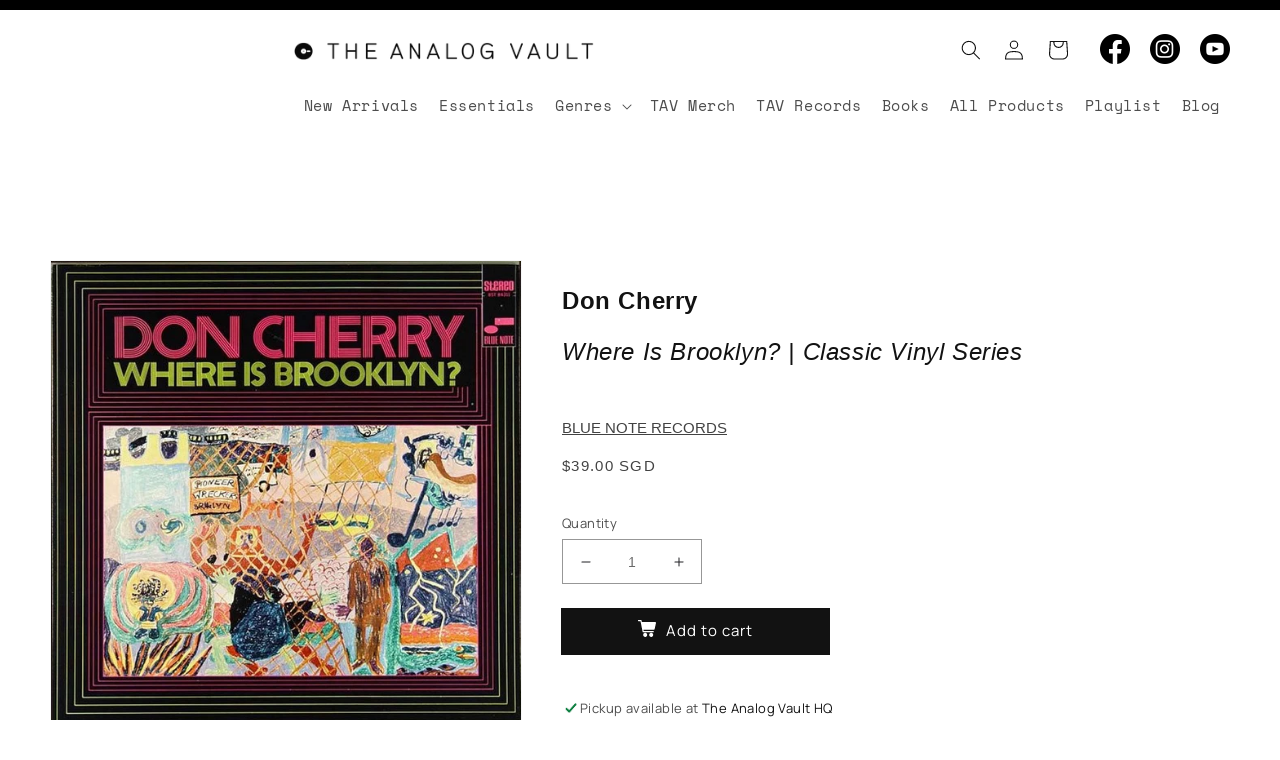

--- FILE ---
content_type: text/html; charset=utf-8
request_url: https://theanalogvault.com/products/don-cherry-where-is-brooklyn-classic-vinyl-series
body_size: 28490
content:
<!doctype html>
<html class="no-js" lang="en">

  <head>
<script type="text/javascript" src="https://edge.personalizer.io/storefront/2.0.0/js/shopify/storefront.min.js?key=rxg3a-wl1qhm3fqb1ru5vc0t0v-hbz0l&shop=the-analog-vault-2-0.myshopify.com"></script>
<script>
window.LimeSpot = window.LimeSpot === undefined ? {} : LimeSpot;
LimeSpot.PageInfo = { Type: "Product", ReferenceIdentifier: "7141204820126"};

LimeSpot.StoreInfo = { Theme: "TAV" };


LimeSpot.CartItems = [];
</script>





    <meta charset="utf-8">
    <meta http-equiv="X-UA-Compatible" content="IE=edge">
    <meta name="viewport" content="width=device-width,initial-scale=1">
    <meta name="theme-color" content="">
    <link rel="canonical" href="https://theanalogvault.com/products/don-cherry-where-is-brooklyn-classic-vinyl-series">
    <link rel="preconnect" href="https://cdn.shopify.com" crossorigin><link rel="icon" type="image/png" href="//theanalogvault.com/cdn/shop/files/favicon_784f20df-63d6-4646-aca2-b771518960d6_32x32.png?v=1728706451"><link rel="preconnect" href="https://fonts.shopifycdn.com" crossorigin><title>Don Cherry – Where Is Brooklyn? | Classic Vinyl Series - Vinyl Records - The Analog Vault
</title>


    
    <meta name="description" content="Blue Note founders Alfred Lion and Francis Wolff had open ears and open minds, as they proved time and time again through the early-1960s as they documented some of the most adventurous players of the modern jazz scene like Andrew Hill, Eric Dolphy, and Tony Williams. But it wasn’t until they brought Ornette Coleman an">
    

    

<meta property="og:site_name" content="The Analog Vault">
<meta property="og:url" content="https://theanalogvault.com/products/don-cherry-where-is-brooklyn-classic-vinyl-series">
<meta property="og:title" content="Don Cherry – Where Is Brooklyn? | Classic Vinyl Series">
<meta property="og:type" content="product">
<meta property="og:description" content="Blue Note founders Alfred Lion and Francis Wolff had open ears and open minds, as they proved time and time again through the early-1960s as they documented some of the most adventurous players of the modern jazz scene like Andrew Hill, Eric Dolphy, and Tony Williams. But it wasn’t until they brought Ornette Coleman an"><meta property="og:image" content="http://theanalogvault.com/cdn/shop/products/R-2390999-1327279119.jpg?v=1646299647">
  <meta property="og:image:secure_url" content="https://theanalogvault.com/cdn/shop/products/R-2390999-1327279119.jpg?v=1646299647">
  <meta property="og:image:width" content="600">
  <meta property="og:image:height" content="600"><meta property="og:price:amount" content="39.00">
  <meta property="og:price:currency" content="SGD"><meta name="twitter:card" content="summary_large_image">
<meta name="twitter:title" content="Don Cherry – Where Is Brooklyn? | Classic Vinyl Series">
<meta name="twitter:description" content="Blue Note founders Alfred Lion and Francis Wolff had open ears and open minds, as they proved time and time again through the early-1960s as they documented some of the most adventurous players of the modern jazz scene like Andrew Hill, Eric Dolphy, and Tony Williams. But it wasn’t until they brought Ornette Coleman an">


    <script src="//theanalogvault.com/cdn/shop/t/6/assets/global.js?v=130189267061969566591631841003" defer="defer"></script>
    <script>window.performance && window.performance.mark && window.performance.mark('shopify.content_for_header.start');</script><meta name="google-site-verification" content="L80jXtnjg3UnZZFSzfvMjtA9H3JIC2l7ZI2Tieuc1d0">
<meta id="shopify-digital-wallet" name="shopify-digital-wallet" content="/58454343838/digital_wallets/dialog">
<meta name="shopify-checkout-api-token" content="d0ecb7a8b1a5b3fb7ff519dcdb91a2fd">
<link rel="alternate" type="application/json+oembed" href="https://theanalogvault.com/products/don-cherry-where-is-brooklyn-classic-vinyl-series.oembed">
<script async="async" src="/checkouts/internal/preloads.js?locale=en-SG"></script>
<script id="apple-pay-shop-capabilities" type="application/json">{"shopId":58454343838,"countryCode":"SG","currencyCode":"SGD","merchantCapabilities":["supports3DS"],"merchantId":"gid:\/\/shopify\/Shop\/58454343838","merchantName":"The Analog Vault","requiredBillingContactFields":["postalAddress","email","phone"],"requiredShippingContactFields":["postalAddress","email","phone"],"shippingType":"shipping","supportedNetworks":["visa","masterCard","amex"],"total":{"type":"pending","label":"The Analog Vault","amount":"1.00"},"shopifyPaymentsEnabled":true,"supportsSubscriptions":true}</script>
<script id="shopify-features" type="application/json">{"accessToken":"d0ecb7a8b1a5b3fb7ff519dcdb91a2fd","betas":["rich-media-storefront-analytics"],"domain":"theanalogvault.com","predictiveSearch":true,"shopId":58454343838,"locale":"en"}</script>
<script>var Shopify = Shopify || {};
Shopify.shop = "the-analog-vault-2-0.myshopify.com";
Shopify.locale = "en";
Shopify.currency = {"active":"SGD","rate":"1.0"};
Shopify.country = "SG";
Shopify.theme = {"name":"TAV","id":127222153374,"schema_name":"Dawn","schema_version":"2.1.0","theme_store_id":null,"role":"main"};
Shopify.theme.handle = "null";
Shopify.theme.style = {"id":null,"handle":null};
Shopify.cdnHost = "theanalogvault.com/cdn";
Shopify.routes = Shopify.routes || {};
Shopify.routes.root = "/";</script>
<script type="module">!function(o){(o.Shopify=o.Shopify||{}).modules=!0}(window);</script>
<script>!function(o){function n(){var o=[];function n(){o.push(Array.prototype.slice.apply(arguments))}return n.q=o,n}var t=o.Shopify=o.Shopify||{};t.loadFeatures=n(),t.autoloadFeatures=n()}(window);</script>
<script id="shop-js-analytics" type="application/json">{"pageType":"product"}</script>
<script defer="defer" async type="module" src="//theanalogvault.com/cdn/shopifycloud/shop-js/modules/v2/client.init-shop-cart-sync_BT-GjEfc.en.esm.js"></script>
<script defer="defer" async type="module" src="//theanalogvault.com/cdn/shopifycloud/shop-js/modules/v2/chunk.common_D58fp_Oc.esm.js"></script>
<script defer="defer" async type="module" src="//theanalogvault.com/cdn/shopifycloud/shop-js/modules/v2/chunk.modal_xMitdFEc.esm.js"></script>
<script type="module">
  await import("//theanalogvault.com/cdn/shopifycloud/shop-js/modules/v2/client.init-shop-cart-sync_BT-GjEfc.en.esm.js");
await import("//theanalogvault.com/cdn/shopifycloud/shop-js/modules/v2/chunk.common_D58fp_Oc.esm.js");
await import("//theanalogvault.com/cdn/shopifycloud/shop-js/modules/v2/chunk.modal_xMitdFEc.esm.js");

  window.Shopify.SignInWithShop?.initShopCartSync?.({"fedCMEnabled":true,"windoidEnabled":true});

</script>
<script>(function() {
  var isLoaded = false;
  function asyncLoad() {
    if (isLoaded) return;
    isLoaded = true;
    var urls = ["https:\/\/cdn.shopify.com\/s\/files\/1\/0584\/5434\/3838\/t\/6\/assets\/sca-qv-scripts-noconfig.js?v=1635485617\u0026shop=the-analog-vault-2-0.myshopify.com","https:\/\/shy.elfsight.com\/p\/platform.js?shop=the-analog-vault-2-0.myshopify.com","https:\/\/edge.personalizer.io\/storefront\/2.0.0\/js\/shopify\/storefront.min.js?key=6sbx6-td1czd3vg1l5vf0nw0gn-y54m1\u0026shop=the-analog-vault-2-0.myshopify.com"];
    for (var i = 0; i < urls.length; i++) {
      var s = document.createElement('script');
      s.type = 'text/javascript';
      s.async = true;
      s.src = urls[i];
      var x = document.getElementsByTagName('script')[0];
      x.parentNode.insertBefore(s, x);
    }
  };
  if(window.attachEvent) {
    window.attachEvent('onload', asyncLoad);
  } else {
    window.addEventListener('load', asyncLoad, false);
  }
})();</script>
<script id="__st">var __st={"a":58454343838,"offset":28800,"reqid":"42cbcb25-f8df-4255-ba20-100a433a03c1-1769387096","pageurl":"theanalogvault.com\/products\/don-cherry-where-is-brooklyn-classic-vinyl-series","u":"e04829b93751","p":"product","rtyp":"product","rid":7141204820126};</script>
<script>window.ShopifyPaypalV4VisibilityTracking = true;</script>
<script id="captcha-bootstrap">!function(){'use strict';const t='contact',e='account',n='new_comment',o=[[t,t],['blogs',n],['comments',n],[t,'customer']],c=[[e,'customer_login'],[e,'guest_login'],[e,'recover_customer_password'],[e,'create_customer']],r=t=>t.map((([t,e])=>`form[action*='/${t}']:not([data-nocaptcha='true']) input[name='form_type'][value='${e}']`)).join(','),a=t=>()=>t?[...document.querySelectorAll(t)].map((t=>t.form)):[];function s(){const t=[...o],e=r(t);return a(e)}const i='password',u='form_key',d=['recaptcha-v3-token','g-recaptcha-response','h-captcha-response',i],f=()=>{try{return window.sessionStorage}catch{return}},m='__shopify_v',_=t=>t.elements[u];function p(t,e,n=!1){try{const o=window.sessionStorage,c=JSON.parse(o.getItem(e)),{data:r}=function(t){const{data:e,action:n}=t;return t[m]||n?{data:e,action:n}:{data:t,action:n}}(c);for(const[e,n]of Object.entries(r))t.elements[e]&&(t.elements[e].value=n);n&&o.removeItem(e)}catch(o){console.error('form repopulation failed',{error:o})}}const l='form_type',E='cptcha';function T(t){t.dataset[E]=!0}const w=window,h=w.document,L='Shopify',v='ce_forms',y='captcha';let A=!1;((t,e)=>{const n=(g='f06e6c50-85a8-45c8-87d0-21a2b65856fe',I='https://cdn.shopify.com/shopifycloud/storefront-forms-hcaptcha/ce_storefront_forms_captcha_hcaptcha.v1.5.2.iife.js',D={infoText:'Protected by hCaptcha',privacyText:'Privacy',termsText:'Terms'},(t,e,n)=>{const o=w[L][v],c=o.bindForm;if(c)return c(t,g,e,D).then(n);var r;o.q.push([[t,g,e,D],n]),r=I,A||(h.body.append(Object.assign(h.createElement('script'),{id:'captcha-provider',async:!0,src:r})),A=!0)});var g,I,D;w[L]=w[L]||{},w[L][v]=w[L][v]||{},w[L][v].q=[],w[L][y]=w[L][y]||{},w[L][y].protect=function(t,e){n(t,void 0,e),T(t)},Object.freeze(w[L][y]),function(t,e,n,w,h,L){const[v,y,A,g]=function(t,e,n){const i=e?o:[],u=t?c:[],d=[...i,...u],f=r(d),m=r(i),_=r(d.filter((([t,e])=>n.includes(e))));return[a(f),a(m),a(_),s()]}(w,h,L),I=t=>{const e=t.target;return e instanceof HTMLFormElement?e:e&&e.form},D=t=>v().includes(t);t.addEventListener('submit',(t=>{const e=I(t);if(!e)return;const n=D(e)&&!e.dataset.hcaptchaBound&&!e.dataset.recaptchaBound,o=_(e),c=g().includes(e)&&(!o||!o.value);(n||c)&&t.preventDefault(),c&&!n&&(function(t){try{if(!f())return;!function(t){const e=f();if(!e)return;const n=_(t);if(!n)return;const o=n.value;o&&e.removeItem(o)}(t);const e=Array.from(Array(32),(()=>Math.random().toString(36)[2])).join('');!function(t,e){_(t)||t.append(Object.assign(document.createElement('input'),{type:'hidden',name:u})),t.elements[u].value=e}(t,e),function(t,e){const n=f();if(!n)return;const o=[...t.querySelectorAll(`input[type='${i}']`)].map((({name:t})=>t)),c=[...d,...o],r={};for(const[a,s]of new FormData(t).entries())c.includes(a)||(r[a]=s);n.setItem(e,JSON.stringify({[m]:1,action:t.action,data:r}))}(t,e)}catch(e){console.error('failed to persist form',e)}}(e),e.submit())}));const S=(t,e)=>{t&&!t.dataset[E]&&(n(t,e.some((e=>e===t))),T(t))};for(const o of['focusin','change'])t.addEventListener(o,(t=>{const e=I(t);D(e)&&S(e,y())}));const B=e.get('form_key'),M=e.get(l),P=B&&M;t.addEventListener('DOMContentLoaded',(()=>{const t=y();if(P)for(const e of t)e.elements[l].value===M&&p(e,B);[...new Set([...A(),...v().filter((t=>'true'===t.dataset.shopifyCaptcha))])].forEach((e=>S(e,t)))}))}(h,new URLSearchParams(w.location.search),n,t,e,['guest_login'])})(!0,!0)}();</script>
<script integrity="sha256-4kQ18oKyAcykRKYeNunJcIwy7WH5gtpwJnB7kiuLZ1E=" data-source-attribution="shopify.loadfeatures" defer="defer" src="//theanalogvault.com/cdn/shopifycloud/storefront/assets/storefront/load_feature-a0a9edcb.js" crossorigin="anonymous"></script>
<script data-source-attribution="shopify.dynamic_checkout.dynamic.init">var Shopify=Shopify||{};Shopify.PaymentButton=Shopify.PaymentButton||{isStorefrontPortableWallets:!0,init:function(){window.Shopify.PaymentButton.init=function(){};var t=document.createElement("script");t.src="https://theanalogvault.com/cdn/shopifycloud/portable-wallets/latest/portable-wallets.en.js",t.type="module",document.head.appendChild(t)}};
</script>
<script data-source-attribution="shopify.dynamic_checkout.buyer_consent">
  function portableWalletsHideBuyerConsent(e){var t=document.getElementById("shopify-buyer-consent"),n=document.getElementById("shopify-subscription-policy-button");t&&n&&(t.classList.add("hidden"),t.setAttribute("aria-hidden","true"),n.removeEventListener("click",e))}function portableWalletsShowBuyerConsent(e){var t=document.getElementById("shopify-buyer-consent"),n=document.getElementById("shopify-subscription-policy-button");t&&n&&(t.classList.remove("hidden"),t.removeAttribute("aria-hidden"),n.addEventListener("click",e))}window.Shopify?.PaymentButton&&(window.Shopify.PaymentButton.hideBuyerConsent=portableWalletsHideBuyerConsent,window.Shopify.PaymentButton.showBuyerConsent=portableWalletsShowBuyerConsent);
</script>
<script data-source-attribution="shopify.dynamic_checkout.cart.bootstrap">document.addEventListener("DOMContentLoaded",(function(){function t(){return document.querySelector("shopify-accelerated-checkout-cart, shopify-accelerated-checkout")}if(t())Shopify.PaymentButton.init();else{new MutationObserver((function(e,n){t()&&(Shopify.PaymentButton.init(),n.disconnect())})).observe(document.body,{childList:!0,subtree:!0})}}));
</script>
<link id="shopify-accelerated-checkout-styles" rel="stylesheet" media="screen" href="https://theanalogvault.com/cdn/shopifycloud/portable-wallets/latest/accelerated-checkout-backwards-compat.css" crossorigin="anonymous">
<style id="shopify-accelerated-checkout-cart">
        #shopify-buyer-consent {
  margin-top: 1em;
  display: inline-block;
  width: 100%;
}

#shopify-buyer-consent.hidden {
  display: none;
}

#shopify-subscription-policy-button {
  background: none;
  border: none;
  padding: 0;
  text-decoration: underline;
  font-size: inherit;
  cursor: pointer;
}

#shopify-subscription-policy-button::before {
  box-shadow: none;
}

      </style>
<script id="sections-script" data-sections="main-product,header,footer" defer="defer" src="//theanalogvault.com/cdn/shop/t/6/compiled_assets/scripts.js?v=2255"></script>
<script>window.performance && window.performance.mark && window.performance.mark('shopify.content_for_header.end');</script>


    <style data-shopify>
    @font-face {
  font-family: Manrope;
  font-weight: 400;
  font-style: normal;
  font-display: swap;
  src: url("//theanalogvault.com/cdn/fonts/manrope/manrope_n4.cd2363f838fb1ef03bdb07c829c7c992d417dd64.woff2") format("woff2"),
       url("//theanalogvault.com/cdn/fonts/manrope/manrope_n4.08b75e0e22a3f7267f64ccf115e9fb6d79fc1ce7.woff") format("woff");
}

    @font-face {
  font-family: Manrope;
  font-weight: 700;
  font-style: normal;
  font-display: swap;
  src: url("//theanalogvault.com/cdn/fonts/manrope/manrope_n7.f3a06f9634c15008fe4637ba89fefcc8a1b93fbd.woff2") format("woff2"),
       url("//theanalogvault.com/cdn/fonts/manrope/manrope_n7.6dba97311355640bc9b07a590354f08bc8fcc79f.woff") format("woff");
}

    
    
    @font-face {
  font-family: "Space Mono";
  font-weight: 400;
  font-style: normal;
  font-display: swap;
  src: url("//theanalogvault.com/cdn/fonts/space_mono/spacemono_n4.9ee60bbbb57a3b43dbcb22a7f53e18140cb3b40f.woff2") format("woff2"),
       url("//theanalogvault.com/cdn/fonts/space_mono/spacemono_n4.0c1ebe3659065af9a832b4a469bdd1fdc9521024.woff") format("woff");
}


    :root {
    --font-body-family: Manrope, sans-serif;
    --font-body-style: normal;
    --font-body-weight: 400;

    --font-heading-family: "Space Mono", monospace;
    --font-heading-style: normal;
    --font-heading-weight: 400;

    --color-base-text: 18, 18, 18;
    --color-base-background-1: 255, 255, 255;
    --color-base-background-2: 244, 244, 244;
    --color-base-solid-button-labels: 255, 255, 255;
    --color-base-outline-button-labels: 18, 18, 18;
    --color-base-accent-1: 18, 18, 18;
    --color-base-accent-2: 51, 79, 180;
    --payment-terms-background-color: #FFFFFF;

    --gradient-base-background-1: #FFFFFF;
    --gradient-base-background-2: #f4f4f4;
    --gradient-base-accent-1: #121212;
    --gradient-base-accent-2: #334FB4;

    --page-width: 160rem;
    }

    *,
    *::before,
    *::after {
    box-sizing: inherit;
    }

    html {
    box-sizing: border-box;
    font-size: 62.5%;
    height: 100%;
    }

    body {
    display: grid;
    grid-template-rows: auto auto 1fr auto;
    grid-template-columns: 100%;
    min-height: 100%;
    margin: 0;
    font-size: 1.5rem;
    letter-spacing: 0.06rem;
    line-height: 1.8;
    font-family: var(--font-body-family);
    font-style: var(--font-body-style);
    font-weight: var(--font-body-weight);
    }

    @media screen and (min-width: 750px) {
    body {
    font-size: 1.6rem;
    }
    }
    </style>

    <link href="//theanalogvault.com/cdn/shop/t/6/assets/base.css?v=138704458943280701501723815214" rel="stylesheet" type="text/css" media="all" />

    <link href="//theanalogvault.com/cdn/shop/t/6/assets/tav.css?v=115790863768966805091762150594" rel="stylesheet" type="text/css" media="all" />
<link rel="preload" as="font" href="//theanalogvault.com/cdn/fonts/manrope/manrope_n4.cd2363f838fb1ef03bdb07c829c7c992d417dd64.woff2" type="font/woff2" crossorigin><link rel="preload" as="font" href="//theanalogvault.com/cdn/fonts/space_mono/spacemono_n4.9ee60bbbb57a3b43dbcb22a7f53e18140cb3b40f.woff2" type="font/woff2" crossorigin><link rel="stylesheet" href="//theanalogvault.com/cdn/shop/t/6/assets/component-predictive-search.css?v=171342419786403665911631841002" media="print" onload="this.media='all'"><script>document.documentElement.className = document.documentElement.className.replace('no-js', 'js');</script>

    <link rel="dns-prefetch" href="https://ajax.googleapis.com/">
<link rel="preload" as="stylesheet" href="//theanalogvault.com/cdn/shop/t/6/assets/sca-quick-view.css?v=181868346281077759001635489339">
<link rel="preload" as="stylesheet" href="//theanalogvault.com/cdn/shop/t/6/assets/sca-jquery.fancybox.css?v=8004323511710051921635486979">
<link rel="stylesheet" href="//theanalogvault.com/cdn/shop/t/6/assets/sca-quick-view.css?v=181868346281077759001635489339">
<link rel="stylesheet" href="//theanalogvault.com/cdn/shop/t/6/assets/sca-jquery.fancybox.css?v=8004323511710051921635486979">
<script src="//theanalogvault.com/cdn/shopifycloud/storefront/assets/themes_support/option_selection-b017cd28.js" type="text/javascript"></script>

    

    
    <meta name="google-site-verification" content="jLNZbroRw5pf8u83QblHsmTVB9sg8msti5nfdS1uOeE" />
    <meta name="msvalidate.01" content="AAEFA78768DB580E5B0C91ED5E181049" />
    <script src="https://analytics.ahrefs.com/analytics.js" data-key="gXA3N8sHQ1PtxKJLNhTQzQ" async></script>
    <!-- Google Tag Manager -->
    <script>(function(w,d,s,l,i){w[l]=w[l]||[];w[l].push({'gtm.start':
    new Date().getTime(),event:'gtm.js'});var f=d.getElementsByTagName(s)[0],
    j=d.createElement(s),dl=l!='dataLayer'?'&l='+l:'';j.async=true;j.src=
    'https://www.googletagmanager.com/gtm.js?id='+i+dl;f.parentNode.insertBefore(j,f);
    })(window,document,'script','dataLayer','GTM-K9JGG2RQ');</script>
    <!-- End Google Tag Manager -->
  <link href="https://monorail-edge.shopifysvc.com" rel="dns-prefetch">
<script>(function(){if ("sendBeacon" in navigator && "performance" in window) {try {var session_token_from_headers = performance.getEntriesByType('navigation')[0].serverTiming.find(x => x.name == '_s').description;} catch {var session_token_from_headers = undefined;}var session_cookie_matches = document.cookie.match(/_shopify_s=([^;]*)/);var session_token_from_cookie = session_cookie_matches && session_cookie_matches.length === 2 ? session_cookie_matches[1] : "";var session_token = session_token_from_headers || session_token_from_cookie || "";function handle_abandonment_event(e) {var entries = performance.getEntries().filter(function(entry) {return /monorail-edge.shopifysvc.com/.test(entry.name);});if (!window.abandonment_tracked && entries.length === 0) {window.abandonment_tracked = true;var currentMs = Date.now();var navigation_start = performance.timing.navigationStart;var payload = {shop_id: 58454343838,url: window.location.href,navigation_start,duration: currentMs - navigation_start,session_token,page_type: "product"};window.navigator.sendBeacon("https://monorail-edge.shopifysvc.com/v1/produce", JSON.stringify({schema_id: "online_store_buyer_site_abandonment/1.1",payload: payload,metadata: {event_created_at_ms: currentMs,event_sent_at_ms: currentMs}}));}}window.addEventListener('pagehide', handle_abandonment_event);}}());</script>
<script id="web-pixels-manager-setup">(function e(e,d,r,n,o){if(void 0===o&&(o={}),!Boolean(null===(a=null===(i=window.Shopify)||void 0===i?void 0:i.analytics)||void 0===a?void 0:a.replayQueue)){var i,a;window.Shopify=window.Shopify||{};var t=window.Shopify;t.analytics=t.analytics||{};var s=t.analytics;s.replayQueue=[],s.publish=function(e,d,r){return s.replayQueue.push([e,d,r]),!0};try{self.performance.mark("wpm:start")}catch(e){}var l=function(){var e={modern:/Edge?\/(1{2}[4-9]|1[2-9]\d|[2-9]\d{2}|\d{4,})\.\d+(\.\d+|)|Firefox\/(1{2}[4-9]|1[2-9]\d|[2-9]\d{2}|\d{4,})\.\d+(\.\d+|)|Chrom(ium|e)\/(9{2}|\d{3,})\.\d+(\.\d+|)|(Maci|X1{2}).+ Version\/(15\.\d+|(1[6-9]|[2-9]\d|\d{3,})\.\d+)([,.]\d+|)( \(\w+\)|)( Mobile\/\w+|) Safari\/|Chrome.+OPR\/(9{2}|\d{3,})\.\d+\.\d+|(CPU[ +]OS|iPhone[ +]OS|CPU[ +]iPhone|CPU IPhone OS|CPU iPad OS)[ +]+(15[._]\d+|(1[6-9]|[2-9]\d|\d{3,})[._]\d+)([._]\d+|)|Android:?[ /-](13[3-9]|1[4-9]\d|[2-9]\d{2}|\d{4,})(\.\d+|)(\.\d+|)|Android.+Firefox\/(13[5-9]|1[4-9]\d|[2-9]\d{2}|\d{4,})\.\d+(\.\d+|)|Android.+Chrom(ium|e)\/(13[3-9]|1[4-9]\d|[2-9]\d{2}|\d{4,})\.\d+(\.\d+|)|SamsungBrowser\/([2-9]\d|\d{3,})\.\d+/,legacy:/Edge?\/(1[6-9]|[2-9]\d|\d{3,})\.\d+(\.\d+|)|Firefox\/(5[4-9]|[6-9]\d|\d{3,})\.\d+(\.\d+|)|Chrom(ium|e)\/(5[1-9]|[6-9]\d|\d{3,})\.\d+(\.\d+|)([\d.]+$|.*Safari\/(?![\d.]+ Edge\/[\d.]+$))|(Maci|X1{2}).+ Version\/(10\.\d+|(1[1-9]|[2-9]\d|\d{3,})\.\d+)([,.]\d+|)( \(\w+\)|)( Mobile\/\w+|) Safari\/|Chrome.+OPR\/(3[89]|[4-9]\d|\d{3,})\.\d+\.\d+|(CPU[ +]OS|iPhone[ +]OS|CPU[ +]iPhone|CPU IPhone OS|CPU iPad OS)[ +]+(10[._]\d+|(1[1-9]|[2-9]\d|\d{3,})[._]\d+)([._]\d+|)|Android:?[ /-](13[3-9]|1[4-9]\d|[2-9]\d{2}|\d{4,})(\.\d+|)(\.\d+|)|Mobile Safari.+OPR\/([89]\d|\d{3,})\.\d+\.\d+|Android.+Firefox\/(13[5-9]|1[4-9]\d|[2-9]\d{2}|\d{4,})\.\d+(\.\d+|)|Android.+Chrom(ium|e)\/(13[3-9]|1[4-9]\d|[2-9]\d{2}|\d{4,})\.\d+(\.\d+|)|Android.+(UC? ?Browser|UCWEB|U3)[ /]?(15\.([5-9]|\d{2,})|(1[6-9]|[2-9]\d|\d{3,})\.\d+)\.\d+|SamsungBrowser\/(5\.\d+|([6-9]|\d{2,})\.\d+)|Android.+MQ{2}Browser\/(14(\.(9|\d{2,})|)|(1[5-9]|[2-9]\d|\d{3,})(\.\d+|))(\.\d+|)|K[Aa][Ii]OS\/(3\.\d+|([4-9]|\d{2,})\.\d+)(\.\d+|)/},d=e.modern,r=e.legacy,n=navigator.userAgent;return n.match(d)?"modern":n.match(r)?"legacy":"unknown"}(),u="modern"===l?"modern":"legacy",c=(null!=n?n:{modern:"",legacy:""})[u],f=function(e){return[e.baseUrl,"/wpm","/b",e.hashVersion,"modern"===e.buildTarget?"m":"l",".js"].join("")}({baseUrl:d,hashVersion:r,buildTarget:u}),m=function(e){var d=e.version,r=e.bundleTarget,n=e.surface,o=e.pageUrl,i=e.monorailEndpoint;return{emit:function(e){var a=e.status,t=e.errorMsg,s=(new Date).getTime(),l=JSON.stringify({metadata:{event_sent_at_ms:s},events:[{schema_id:"web_pixels_manager_load/3.1",payload:{version:d,bundle_target:r,page_url:o,status:a,surface:n,error_msg:t},metadata:{event_created_at_ms:s}}]});if(!i)return console&&console.warn&&console.warn("[Web Pixels Manager] No Monorail endpoint provided, skipping logging."),!1;try{return self.navigator.sendBeacon.bind(self.navigator)(i,l)}catch(e){}var u=new XMLHttpRequest;try{return u.open("POST",i,!0),u.setRequestHeader("Content-Type","text/plain"),u.send(l),!0}catch(e){return console&&console.warn&&console.warn("[Web Pixels Manager] Got an unhandled error while logging to Monorail."),!1}}}}({version:r,bundleTarget:l,surface:e.surface,pageUrl:self.location.href,monorailEndpoint:e.monorailEndpoint});try{o.browserTarget=l,function(e){var d=e.src,r=e.async,n=void 0===r||r,o=e.onload,i=e.onerror,a=e.sri,t=e.scriptDataAttributes,s=void 0===t?{}:t,l=document.createElement("script"),u=document.querySelector("head"),c=document.querySelector("body");if(l.async=n,l.src=d,a&&(l.integrity=a,l.crossOrigin="anonymous"),s)for(var f in s)if(Object.prototype.hasOwnProperty.call(s,f))try{l.dataset[f]=s[f]}catch(e){}if(o&&l.addEventListener("load",o),i&&l.addEventListener("error",i),u)u.appendChild(l);else{if(!c)throw new Error("Did not find a head or body element to append the script");c.appendChild(l)}}({src:f,async:!0,onload:function(){if(!function(){var e,d;return Boolean(null===(d=null===(e=window.Shopify)||void 0===e?void 0:e.analytics)||void 0===d?void 0:d.initialized)}()){var d=window.webPixelsManager.init(e)||void 0;if(d){var r=window.Shopify.analytics;r.replayQueue.forEach((function(e){var r=e[0],n=e[1],o=e[2];d.publishCustomEvent(r,n,o)})),r.replayQueue=[],r.publish=d.publishCustomEvent,r.visitor=d.visitor,r.initialized=!0}}},onerror:function(){return m.emit({status:"failed",errorMsg:"".concat(f," has failed to load")})},sri:function(e){var d=/^sha384-[A-Za-z0-9+/=]+$/;return"string"==typeof e&&d.test(e)}(c)?c:"",scriptDataAttributes:o}),m.emit({status:"loading"})}catch(e){m.emit({status:"failed",errorMsg:(null==e?void 0:e.message)||"Unknown error"})}}})({shopId: 58454343838,storefrontBaseUrl: "https://theanalogvault.com",extensionsBaseUrl: "https://extensions.shopifycdn.com/cdn/shopifycloud/web-pixels-manager",monorailEndpoint: "https://monorail-edge.shopifysvc.com/unstable/produce_batch",surface: "storefront-renderer",enabledBetaFlags: ["2dca8a86"],webPixelsConfigList: [{"id":"953319582","configuration":"{\"config\":\"{\\\"google_tag_ids\\\":[\\\"G-3R9B9SZ1J5\\\",\\\"GT-TQDT4L88\\\"],\\\"target_country\\\":\\\"SG\\\",\\\"gtag_events\\\":[{\\\"type\\\":\\\"search\\\",\\\"action_label\\\":\\\"G-3R9B9SZ1J5\\\"},{\\\"type\\\":\\\"begin_checkout\\\",\\\"action_label\\\":\\\"G-3R9B9SZ1J5\\\"},{\\\"type\\\":\\\"view_item\\\",\\\"action_label\\\":[\\\"G-3R9B9SZ1J5\\\",\\\"MC-R10CFD4EPP\\\"]},{\\\"type\\\":\\\"purchase\\\",\\\"action_label\\\":[\\\"G-3R9B9SZ1J5\\\",\\\"MC-R10CFD4EPP\\\"]},{\\\"type\\\":\\\"page_view\\\",\\\"action_label\\\":[\\\"G-3R9B9SZ1J5\\\",\\\"MC-R10CFD4EPP\\\"]},{\\\"type\\\":\\\"add_payment_info\\\",\\\"action_label\\\":\\\"G-3R9B9SZ1J5\\\"},{\\\"type\\\":\\\"add_to_cart\\\",\\\"action_label\\\":\\\"G-3R9B9SZ1J5\\\"}],\\\"enable_monitoring_mode\\\":false}\"}","eventPayloadVersion":"v1","runtimeContext":"OPEN","scriptVersion":"b2a88bafab3e21179ed38636efcd8a93","type":"APP","apiClientId":1780363,"privacyPurposes":[],"dataSharingAdjustments":{"protectedCustomerApprovalScopes":["read_customer_address","read_customer_email","read_customer_name","read_customer_personal_data","read_customer_phone"]}},{"id":"405045406","configuration":"{\"subscriberKey\":\"0gnph-azr1e3it1jes5ur0b0h-mrzk0\"}","eventPayloadVersion":"v1","runtimeContext":"STRICT","scriptVersion":"7f2756b79c173d049d70f9666ae55467","type":"APP","apiClientId":155369,"privacyPurposes":["ANALYTICS","PREFERENCES"],"dataSharingAdjustments":{"protectedCustomerApprovalScopes":["read_customer_address","read_customer_email","read_customer_name","read_customer_personal_data","read_customer_phone"]}},{"id":"shopify-app-pixel","configuration":"{}","eventPayloadVersion":"v1","runtimeContext":"STRICT","scriptVersion":"0450","apiClientId":"shopify-pixel","type":"APP","privacyPurposes":["ANALYTICS","MARKETING"]},{"id":"shopify-custom-pixel","eventPayloadVersion":"v1","runtimeContext":"LAX","scriptVersion":"0450","apiClientId":"shopify-pixel","type":"CUSTOM","privacyPurposes":["ANALYTICS","MARKETING"]}],isMerchantRequest: false,initData: {"shop":{"name":"The Analog Vault","paymentSettings":{"currencyCode":"SGD"},"myshopifyDomain":"the-analog-vault-2-0.myshopify.com","countryCode":"SG","storefrontUrl":"https:\/\/theanalogvault.com"},"customer":null,"cart":null,"checkout":null,"productVariants":[{"price":{"amount":39.0,"currencyCode":"SGD"},"product":{"title":"Don Cherry – Where Is Brooklyn? | Classic Vinyl Series","vendor":"Blue Note Records","id":"7141204820126","untranslatedTitle":"Don Cherry – Where Is Brooklyn? | Classic Vinyl Series","url":"\/products\/don-cherry-where-is-brooklyn-classic-vinyl-series","type":"Vinyl - Jazz"},"id":"41456934846622","image":{"src":"\/\/theanalogvault.com\/cdn\/shop\/products\/R-2390999-1327279119.jpg?v=1646299647"},"sku":"602438761715","title":"Default Title","untranslatedTitle":"Default Title"}],"purchasingCompany":null},},"https://theanalogvault.com/cdn","fcfee988w5aeb613cpc8e4bc33m6693e112",{"modern":"","legacy":""},{"shopId":"58454343838","storefrontBaseUrl":"https:\/\/theanalogvault.com","extensionBaseUrl":"https:\/\/extensions.shopifycdn.com\/cdn\/shopifycloud\/web-pixels-manager","surface":"storefront-renderer","enabledBetaFlags":"[\"2dca8a86\"]","isMerchantRequest":"false","hashVersion":"fcfee988w5aeb613cpc8e4bc33m6693e112","publish":"custom","events":"[[\"page_viewed\",{}],[\"product_viewed\",{\"productVariant\":{\"price\":{\"amount\":39.0,\"currencyCode\":\"SGD\"},\"product\":{\"title\":\"Don Cherry – Where Is Brooklyn? | Classic Vinyl Series\",\"vendor\":\"Blue Note Records\",\"id\":\"7141204820126\",\"untranslatedTitle\":\"Don Cherry – Where Is Brooklyn? | Classic Vinyl Series\",\"url\":\"\/products\/don-cherry-where-is-brooklyn-classic-vinyl-series\",\"type\":\"Vinyl - Jazz\"},\"id\":\"41456934846622\",\"image\":{\"src\":\"\/\/theanalogvault.com\/cdn\/shop\/products\/R-2390999-1327279119.jpg?v=1646299647\"},\"sku\":\"602438761715\",\"title\":\"Default Title\",\"untranslatedTitle\":\"Default Title\"}}]]"});</script><script>
  window.ShopifyAnalytics = window.ShopifyAnalytics || {};
  window.ShopifyAnalytics.meta = window.ShopifyAnalytics.meta || {};
  window.ShopifyAnalytics.meta.currency = 'SGD';
  var meta = {"product":{"id":7141204820126,"gid":"gid:\/\/shopify\/Product\/7141204820126","vendor":"Blue Note Records","type":"Vinyl - Jazz","handle":"don-cherry-where-is-brooklyn-classic-vinyl-series","variants":[{"id":41456934846622,"price":3900,"name":"Don Cherry – Where Is Brooklyn? | Classic Vinyl Series","public_title":null,"sku":"602438761715"}],"remote":false},"page":{"pageType":"product","resourceType":"product","resourceId":7141204820126,"requestId":"42cbcb25-f8df-4255-ba20-100a433a03c1-1769387096"}};
  for (var attr in meta) {
    window.ShopifyAnalytics.meta[attr] = meta[attr];
  }
</script>
<script class="analytics">
  (function () {
    var customDocumentWrite = function(content) {
      var jquery = null;

      if (window.jQuery) {
        jquery = window.jQuery;
      } else if (window.Checkout && window.Checkout.$) {
        jquery = window.Checkout.$;
      }

      if (jquery) {
        jquery('body').append(content);
      }
    };

    var hasLoggedConversion = function(token) {
      if (token) {
        return document.cookie.indexOf('loggedConversion=' + token) !== -1;
      }
      return false;
    }

    var setCookieIfConversion = function(token) {
      if (token) {
        var twoMonthsFromNow = new Date(Date.now());
        twoMonthsFromNow.setMonth(twoMonthsFromNow.getMonth() + 2);

        document.cookie = 'loggedConversion=' + token + '; expires=' + twoMonthsFromNow;
      }
    }

    var trekkie = window.ShopifyAnalytics.lib = window.trekkie = window.trekkie || [];
    if (trekkie.integrations) {
      return;
    }
    trekkie.methods = [
      'identify',
      'page',
      'ready',
      'track',
      'trackForm',
      'trackLink'
    ];
    trekkie.factory = function(method) {
      return function() {
        var args = Array.prototype.slice.call(arguments);
        args.unshift(method);
        trekkie.push(args);
        return trekkie;
      };
    };
    for (var i = 0; i < trekkie.methods.length; i++) {
      var key = trekkie.methods[i];
      trekkie[key] = trekkie.factory(key);
    }
    trekkie.load = function(config) {
      trekkie.config = config || {};
      trekkie.config.initialDocumentCookie = document.cookie;
      var first = document.getElementsByTagName('script')[0];
      var script = document.createElement('script');
      script.type = 'text/javascript';
      script.onerror = function(e) {
        var scriptFallback = document.createElement('script');
        scriptFallback.type = 'text/javascript';
        scriptFallback.onerror = function(error) {
                var Monorail = {
      produce: function produce(monorailDomain, schemaId, payload) {
        var currentMs = new Date().getTime();
        var event = {
          schema_id: schemaId,
          payload: payload,
          metadata: {
            event_created_at_ms: currentMs,
            event_sent_at_ms: currentMs
          }
        };
        return Monorail.sendRequest("https://" + monorailDomain + "/v1/produce", JSON.stringify(event));
      },
      sendRequest: function sendRequest(endpointUrl, payload) {
        // Try the sendBeacon API
        if (window && window.navigator && typeof window.navigator.sendBeacon === 'function' && typeof window.Blob === 'function' && !Monorail.isIos12()) {
          var blobData = new window.Blob([payload], {
            type: 'text/plain'
          });

          if (window.navigator.sendBeacon(endpointUrl, blobData)) {
            return true;
          } // sendBeacon was not successful

        } // XHR beacon

        var xhr = new XMLHttpRequest();

        try {
          xhr.open('POST', endpointUrl);
          xhr.setRequestHeader('Content-Type', 'text/plain');
          xhr.send(payload);
        } catch (e) {
          console.log(e);
        }

        return false;
      },
      isIos12: function isIos12() {
        return window.navigator.userAgent.lastIndexOf('iPhone; CPU iPhone OS 12_') !== -1 || window.navigator.userAgent.lastIndexOf('iPad; CPU OS 12_') !== -1;
      }
    };
    Monorail.produce('monorail-edge.shopifysvc.com',
      'trekkie_storefront_load_errors/1.1',
      {shop_id: 58454343838,
      theme_id: 127222153374,
      app_name: "storefront",
      context_url: window.location.href,
      source_url: "//theanalogvault.com/cdn/s/trekkie.storefront.8d95595f799fbf7e1d32231b9a28fd43b70c67d3.min.js"});

        };
        scriptFallback.async = true;
        scriptFallback.src = '//theanalogvault.com/cdn/s/trekkie.storefront.8d95595f799fbf7e1d32231b9a28fd43b70c67d3.min.js';
        first.parentNode.insertBefore(scriptFallback, first);
      };
      script.async = true;
      script.src = '//theanalogvault.com/cdn/s/trekkie.storefront.8d95595f799fbf7e1d32231b9a28fd43b70c67d3.min.js';
      first.parentNode.insertBefore(script, first);
    };
    trekkie.load(
      {"Trekkie":{"appName":"storefront","development":false,"defaultAttributes":{"shopId":58454343838,"isMerchantRequest":null,"themeId":127222153374,"themeCityHash":"2924122470821859360","contentLanguage":"en","currency":"SGD","eventMetadataId":"b64f69f7-f66f-4137-ae9c-e40b02321a66"},"isServerSideCookieWritingEnabled":true,"monorailRegion":"shop_domain","enabledBetaFlags":["65f19447"]},"Session Attribution":{},"S2S":{"facebookCapiEnabled":true,"source":"trekkie-storefront-renderer","apiClientId":580111}}
    );

    var loaded = false;
    trekkie.ready(function() {
      if (loaded) return;
      loaded = true;

      window.ShopifyAnalytics.lib = window.trekkie;

      var originalDocumentWrite = document.write;
      document.write = customDocumentWrite;
      try { window.ShopifyAnalytics.merchantGoogleAnalytics.call(this); } catch(error) {};
      document.write = originalDocumentWrite;

      window.ShopifyAnalytics.lib.page(null,{"pageType":"product","resourceType":"product","resourceId":7141204820126,"requestId":"42cbcb25-f8df-4255-ba20-100a433a03c1-1769387096","shopifyEmitted":true});

      var match = window.location.pathname.match(/checkouts\/(.+)\/(thank_you|post_purchase)/)
      var token = match? match[1]: undefined;
      if (!hasLoggedConversion(token)) {
        setCookieIfConversion(token);
        window.ShopifyAnalytics.lib.track("Viewed Product",{"currency":"SGD","variantId":41456934846622,"productId":7141204820126,"productGid":"gid:\/\/shopify\/Product\/7141204820126","name":"Don Cherry – Where Is Brooklyn? | Classic Vinyl Series","price":"39.00","sku":"602438761715","brand":"Blue Note Records","variant":null,"category":"Vinyl - Jazz","nonInteraction":true,"remote":false},undefined,undefined,{"shopifyEmitted":true});
      window.ShopifyAnalytics.lib.track("monorail:\/\/trekkie_storefront_viewed_product\/1.1",{"currency":"SGD","variantId":41456934846622,"productId":7141204820126,"productGid":"gid:\/\/shopify\/Product\/7141204820126","name":"Don Cherry – Where Is Brooklyn? | Classic Vinyl Series","price":"39.00","sku":"602438761715","brand":"Blue Note Records","variant":null,"category":"Vinyl - Jazz","nonInteraction":true,"remote":false,"referer":"https:\/\/theanalogvault.com\/products\/don-cherry-where-is-brooklyn-classic-vinyl-series"});
      }
    });


        var eventsListenerScript = document.createElement('script');
        eventsListenerScript.async = true;
        eventsListenerScript.src = "//theanalogvault.com/cdn/shopifycloud/storefront/assets/shop_events_listener-3da45d37.js";
        document.getElementsByTagName('head')[0].appendChild(eventsListenerScript);

})();</script>
<script
  defer
  src="https://theanalogvault.com/cdn/shopifycloud/perf-kit/shopify-perf-kit-3.0.4.min.js"
  data-application="storefront-renderer"
  data-shop-id="58454343838"
  data-render-region="gcp-us-east1"
  data-page-type="product"
  data-theme-instance-id="127222153374"
  data-theme-name="Dawn"
  data-theme-version="2.1.0"
  data-monorail-region="shop_domain"
  data-resource-timing-sampling-rate="10"
  data-shs="true"
  data-shs-beacon="true"
  data-shs-export-with-fetch="true"
  data-shs-logs-sample-rate="1"
  data-shs-beacon-endpoint="https://theanalogvault.com/api/collect"
></script>
</head>

  <body class="gradient">

    <!-- Google Tag Manager (noscript) -->
    <noscript><iframe src="https://www.googletagmanager.com/ns.html?id=GTM-K9JGG2RQ"
    height="0" width="0" style="display:none;visibility:hidden"></iframe></noscript>
    <!-- End Google Tag Manager (noscript) -->
    
    <a class="skip-to-content-link button visually-hidden" href="#MainContent">
      Skip to content
    </a>

    <div id="shopify-section-announcement-bar" class="shopify-section">
</div>
    <div id="shopify-section-header" class="shopify-section"><link rel="stylesheet" href="//theanalogvault.com/cdn/shop/t/6/assets/component-list-menu.css?v=161614383810958508431631841003" media="print" onload="this.media='all'">
<link rel="stylesheet" href="//theanalogvault.com/cdn/shop/t/6/assets/component-search.css?v=128662198121899399791631841002" media="print" onload="this.media='all'">
<link rel="stylesheet" href="//theanalogvault.com/cdn/shop/t/6/assets/component-menu-drawer.css?v=97914993794422201501631841002" media="print" onload="this.media='all'">
<link rel="stylesheet" href="//theanalogvault.com/cdn/shop/t/6/assets/component-cart-notification.css?v=87135131402575196631631841003" media="print" onload="this.media='all'"><link rel="stylesheet" href="//theanalogvault.com/cdn/shop/t/6/assets/component-price.css?v=183556404328749792281631841003" media="print" onload="this.media='all'">
<link rel="stylesheet" href="//theanalogvault.com/cdn/shop/t/6/assets/component-loading-overlay.css?v=85072440006417852071631841002" media="print" onload="this.media='all'"><noscript><link href="//theanalogvault.com/cdn/shop/t/6/assets/component-list-menu.css?v=161614383810958508431631841003" rel="stylesheet" type="text/css" media="all" /></noscript>
<noscript><link href="//theanalogvault.com/cdn/shop/t/6/assets/component-search.css?v=128662198121899399791631841002" rel="stylesheet" type="text/css" media="all" /></noscript>
<noscript><link href="//theanalogvault.com/cdn/shop/t/6/assets/component-menu-drawer.css?v=97914993794422201501631841002" rel="stylesheet" type="text/css" media="all" /></noscript>
<noscript><link href="//theanalogvault.com/cdn/shop/t/6/assets/component-cart-notification.css?v=87135131402575196631631841003" rel="stylesheet" type="text/css" media="all" /></noscript>

<style>
  header-drawer {
    justify-self: end;
  }

  @media screen and (min-width: 1280px) {
    header-drawer {
      display: none;
    }
  }

  .menu-drawer-container {
    display: flex;
  }

  .list-menu {
    list-style: none;
    padding: 0;
    margin: 0;
  }

  .list-menu--inline {
    display: inline-flex;
    flex-wrap: wrap;
  }

  summary.list-menu__item {
    padding-right: 2.7rem;
  }

  .list-menu__item {
    display: flex;
    align-items: center;
    line-height: 1.3;
  }

  .list-menu__item--link {
    text-decoration: none;
    padding-bottom: 1rem;
    padding-top: 1rem;
    line-height: 1.8;
  }

  @media screen and (min-width: 750px) {
    .list-menu__item--link {
      padding-bottom: 0.5rem;
      padding-top: 0.5rem;
    }
  }
</style>

<script src="//theanalogvault.com/cdn/shop/t/6/assets/details-disclosure.js?v=130383321174778955031631841003" defer="defer"></script>
<script src="//theanalogvault.com/cdn/shop/t/6/assets/details-modal.js?v=28236984606388830511631841003" defer="defer"></script>
<script src="//theanalogvault.com/cdn/shop/t/6/assets/cart-notification.js?v=18770815536247936311631841002" defer="defer"></script>

<svg xmlns="http://www.w3.org/2000/svg" class="hidden">
  <symbol id="icon-search" viewbox="0 0 18 19" fill="none">
    <path fill-rule="evenodd" clip-rule="evenodd" d="M11.03 11.68A5.784 5.784 0 112.85 3.5a5.784 5.784 0 018.18 8.18zm.26 1.12a6.78 6.78 0 11.72-.7l5.4 5.4a.5.5 0 11-.71.7l-5.41-5.4z" fill="currentColor" />
  </symbol>

  <symbol id="icon-close" class="icon icon-close" fill="none" viewBox="0 0 18 17">
    <path d="M.865 15.978a.5.5 0 00.707.707l7.433-7.431 7.579 7.282a.501.501 0 00.846-.37.5.5 0 00-.153-.351L9.712 8.546l7.417-7.416a.5.5 0 10-.707-.708L8.991 7.853 1.413.573a.5.5 0 10-.693.72l7.563 7.268-7.418 7.417z" fill="currentColor">
  </symbol>
</svg>
<sticky-header class="header-wrapper color-background-1 gradient">
  <!--
  <div style="background:#000; color: #fff; text-align:center; padding:10px 20px; font-weight:bold; font-size:12px;">
    Time for The Analog Vault team to take a break. Store operations, including our online store will be paused for now - watch this space for when we restart.
  </div>
  -->

  <header class="header header--middle-left page-width header--has-menu"><a href="/" id="mobile_logo" class="header__heading-link link link--text focus-inset"><img srcset="//theanalogvault.com/cdn/shop/files/TAV_logo_2024_e4ca9d7f-4e6c-4c10-bd04-fc0c255601df_350x.png?v=1703581122 1x, //theanalogvault.com/cdn/shop/files/TAV_logo_2024_e4ca9d7f-4e6c-4c10-bd04-fc0c255601df_350x@2x.png?v=1703581122 2x" src="//theanalogvault.com/cdn/shop/files/TAV_logo_2024_e4ca9d7f-4e6c-4c10-bd04-fc0c255601df_350x.png?v=1703581122" loading="lazy" class="header__heading-logo" width="1000" height="64" alt="The Analog Vault"></a><header-drawer data-breakpoint="tablet">
      <details class="menu-drawer-container">
        <summary class="header__icon header__icon--menu header__icon--summary link link--text focus-inset" aria-label="Menu">
          <span>
            <svg xmlns="http://www.w3.org/2000/svg" aria-hidden="true" focusable="false" role="presentation" class="icon icon-hamburger" fill="none" viewBox="0 0 18 16">
  <path d="M1 .5a.5.5 0 100 1h15.71a.5.5 0 000-1H1zM.5 8a.5.5 0 01.5-.5h15.71a.5.5 0 010 1H1A.5.5 0 01.5 8zm0 7a.5.5 0 01.5-.5h15.71a.5.5 0 010 1H1a.5.5 0 01-.5-.5z" fill="currentColor">
</svg>

            <svg xmlns="http://www.w3.org/2000/svg" aria-hidden="true" focusable="false" role="presentation" class="icon icon-close" fill="none" viewBox="0 0 18 17">
  <path d="M.865 15.978a.5.5 0 00.707.707l7.433-7.431 7.579 7.282a.501.501 0 00.846-.37.5.5 0 00-.153-.351L9.712 8.546l7.417-7.416a.5.5 0 10-.707-.708L8.991 7.853 1.413.573a.5.5 0 10-.693.72l7.563 7.268-7.418 7.417z" fill="currentColor">
</svg>

          </span>
        </summary>
        <div id="menu-drawer" class="menu-drawer motion-reduce" tabindex="-1">
          <div class="menu-drawer__inner-container">
            <div class="menu-drawer__navigation-container">
              <nav class="menu-drawer__navigation">
                <ul class="menu-drawer__menu list-menu" role="list"><li><a href="/collections/new-arrivals" class="menu-drawer__menu-item list-menu__item link link--text focus-inset" >
                      New Arrivals
                    </a></li><li><a href="/collections/curated" class="menu-drawer__menu-item list-menu__item link link--text focus-inset" >
                      Essentials
                    </a></li><li><details>
                      <summary class="menu-drawer__menu-item list-menu__item link link--text focus-inset">
                        Genres
                        <svg viewBox="0 0 14 10" fill="none" aria-hidden="true" focusable="false" role="presentation" class="icon icon-arrow" xmlns="http://www.w3.org/2000/svg">
  <path fill-rule="evenodd" clip-rule="evenodd" d="M8.537.808a.5.5 0 01.817-.162l4 4a.5.5 0 010 .708l-4 4a.5.5 0 11-.708-.708L11.793 5.5H1a.5.5 0 010-1h10.793L8.646 1.354a.5.5 0 01-.109-.546z" fill="currentColor">
</svg>

                        <svg aria-hidden="true" focusable="false" role="presentation" class="icon icon-caret" viewBox="0 0 10 6">
  <path fill-rule="evenodd" clip-rule="evenodd" d="M9.354.646a.5.5 0 00-.708 0L5 4.293 1.354.646a.5.5 0 00-.708.708l4 4a.5.5 0 00.708 0l4-4a.5.5 0 000-.708z" fill="currentColor">
</svg>

                      </summary>
                      <div id="link-Genres" class="menu-drawer__submenu motion-reduce" tabindex="-1">
                        <div class="menu-drawer__inner-submenu">
                          <button class="menu-drawer__close-button link link--text focus-inset" aria-expanded="true">
                            <svg viewBox="0 0 14 10" fill="none" aria-hidden="true" focusable="false" role="presentation" class="icon icon-arrow" xmlns="http://www.w3.org/2000/svg">
  <path fill-rule="evenodd" clip-rule="evenodd" d="M8.537.808a.5.5 0 01.817-.162l4 4a.5.5 0 010 .708l-4 4a.5.5 0 11-.708-.708L11.793 5.5H1a.5.5 0 010-1h10.793L8.646 1.354a.5.5 0 01-.109-.546z" fill="currentColor">
</svg>

                            Genres
                          </button>
                          <ul class="menu-drawer__menu list-menu" role="list" tabindex="-1"><li><a href="/collections/genre-african-roots" class="menu-drawer__menu-item link link--text list-menu__item focus-inset" >
                                African Roots
                              </a></li><li><a href="/collections/ambient" class="menu-drawer__menu-item link link--text list-menu__item focus-inset" >
                                Ambient.exe
                              </a></li><li><a href="/collections/electronic" class="menu-drawer__menu-item link link--text list-menu__item focus-inset" >
                                Electronic Music
                              </a></li><li><a href="/collections/funk" class="menu-drawer__menu-item link link--text list-menu__item focus-inset" >
                                Funk &amp; Soul
                              </a></li><li><a href="/collections/genre-future-jazz" class="menu-drawer__menu-item link link--text list-menu__item focus-inset" >
                                Future Jazz
                              </a></li><li><a href="/collections/others" class="menu-drawer__menu-item link link--text list-menu__item focus-inset" >
                                Global Sounds
                              </a></li><li><a href="/collections/hip-hop" class="menu-drawer__menu-item link link--text list-menu__item focus-inset" >
                                Hip Hop
                              </a></li><li><a href="/collections/pop" class="menu-drawer__menu-item link link--text list-menu__item focus-inset" >
                                Indie / Folk / Pop
                              </a></li><li><a href="/collections/vinyl-japanese-class" class="menu-drawer__menu-item link link--text list-menu__item focus-inset" >
                                Japanese Music
                              </a></li><li><a href="/collections/jazz" class="menu-drawer__menu-item link link--text list-menu__item focus-inset" >
                                Jazz
                              </a></li><li><a href="/collections/genre-latin" class="menu-drawer__menu-item link link--text list-menu__item focus-inset" >
                                Latin Inspired
                              </a></li><li><a href="/collections/classical" class="menu-drawer__menu-item link link--text list-menu__item focus-inset" >
                                Modern Classical
                              </a></li><li><a href="/collections/genre-reggae-dub-rare-groove" class="menu-drawer__menu-item link link--text list-menu__item focus-inset" >
                                Reggae / Dub / Rare Groove
                              </a></li><li><a href="/collections/r-b" class="menu-drawer__menu-item link link--text list-menu__item focus-inset" >
                                RnB / Modern
                              </a></li><li><a href="/collections/rock" class="menu-drawer__menu-item link link--text list-menu__item focus-inset" >
                                School of Rock
                              </a></li><li><a href="/collections/genre-singapura" class="menu-drawer__menu-item link link--text list-menu__item focus-inset" >
                                Singapura
                              </a></li><li><a href="/collections/genre-soul-jazz-funk" class="menu-drawer__menu-item link link--text list-menu__item focus-inset" >
                                Soul-Jazz / Jazz-Funk
                              </a></li><li><a href="/collections/genre-soundtracks" class="menu-drawer__menu-item link link--text list-menu__item focus-inset" >
                                Soundtracks / Library Music
                              </a></li></ul>
                        </div>
                      </div>
                    </details></li><li><a href="/collections/tav-merch" class="menu-drawer__menu-item list-menu__item link link--text focus-inset" >
                      TAV Merch
                    </a></li><li><a href="/collections/tav-records" class="menu-drawer__menu-item list-menu__item link link--text focus-inset" >
                      TAV Records
                    </a></li><li><a href="/collections/merch" class="menu-drawer__menu-item list-menu__item link link--text focus-inset" >
                      Books
                    </a></li><li><a href="/collections/all-products" class="menu-drawer__menu-item list-menu__item link link--text focus-inset" >
                      All Products
                    </a></li><li><a href="/pages/playlist" class="menu-drawer__menu-item list-menu__item link link--text focus-inset" >
                      Playlist
                    </a></li><li><a href="/pages/blog" class="menu-drawer__menu-item list-menu__item link link--text focus-inset" >
                      Blog
                    </a></li></ul>
              </nav>
              <div class="menu-drawer__utility-links">
                <!--<a href="/account/login" class="menu-drawer__account link link--text focus-inset h5">
                  <svg xmlns="http://www.w3.org/2000/svg" aria-hidden="true" focusable="false" role="presentation" class="icon icon-account" fill="none" viewBox="0 0 18 19">
  <path fill-rule="evenodd" clip-rule="evenodd" d="M6 4.5a3 3 0 116 0 3 3 0 01-6 0zm3-4a4 4 0 100 8 4 4 0 000-8zm5.58 12.15c1.12.82 1.83 2.24 1.91 4.85H1.51c.08-2.6.79-4.03 1.9-4.85C4.66 11.75 6.5 11.5 9 11.5s4.35.26 5.58 1.15zM9 10.5c-2.5 0-4.65.24-6.17 1.35C1.27 12.98.5 14.93.5 18v.5h17V18c0-3.07-.77-5.02-2.33-6.15-1.52-1.1-3.67-1.35-6.17-1.35z" fill="currentColor">
</svg>
Log in</a>-->
                <ul class="list list-social list-unstyled" role="list">
                  <li class="list-social__item"><a href="https://www.facebook.com/theanalogvault" target="_blank"><img src="https://cdn.shopify.com/s/files/1/0584/5434/3838/files/ico_fb.png" alt="Facebook"></a></li>
                  <li class="list-social__item"><a href="https://www.instagram.com/analog_vault" target="_blank"><img src="https://cdn.shopify.com/s/files/1/0584/5434/3838/files/ico_ig.png" alt="Instagram"></a></li>
                  <li class="list-social__item"><a href="https://www.youtube.com/channel/UCAZ6PXNFJ1M7y_th9QG58Rg" target="_blank"><img src="https://cdn.shopify.com/s/files/1/0584/5434/3838/files/ico_youtube.png" alt="YouTube"></a></li>
                </ul>
              </div>
            </div>
          </div>
        </div>
      </details>
    </header-drawer><nav class="header__inline-menu">
      <!-- header row 1 -->
      <div class="header-row-1"><a href="/" class="header__heading-link link link--text focus-inset"><img srcset="//theanalogvault.com/cdn/shop/files/TAV_logo_2024_e4ca9d7f-4e6c-4c10-bd04-fc0c255601df_350x.png?v=1703581122 1x, //theanalogvault.com/cdn/shop/files/TAV_logo_2024_e4ca9d7f-4e6c-4c10-bd04-fc0c255601df_350x@2x.png?v=1703581122 2x" src="//theanalogvault.com/cdn/shop/files/TAV_logo_2024_e4ca9d7f-4e6c-4c10-bd04-fc0c255601df_350x.png?v=1703581122" loading="lazy" class="header__heading-logo" width="1000" height="64" alt="The Analog Vault"></a><div class="header-row-1-icons">

          <!-- site icons -->
          <div class="header__icons">
            <details-modal class="header__search">
              <details>
                <summary class="header__icon header__icon--search header__icon--summary link link--text focus-inset modal__toggle" aria-haspopup="dialog" aria-label="Search">

                  <span>
                    <svg class="modal__toggle-open icon icon-search" aria-hidden="true" focusable="false" role="presentation">
                      <use href="#icon-search">
                    </svg>
                    <svg class="modal__toggle-close icon icon-close" aria-hidden="true" focusable="false" role="presentation">
                      <use href="#icon-close">
                    </svg>
                  </span>
                </summary>
                <div class="search-modal modal__content" role="dialog" aria-modal="true" aria-label="Search">
                  <div class="modal-overlay"></div>
                  <div class="search-modal__content" tabindex="-1"><predictive-search class="search-modal__form" data-loading-text="Loading..."><form action="/search" method="get" role="search" class="search search-modal__form">
                        <div class="field">
                          <input class="search__input field__input" id="Search-In-Modal" type="search" name="q" value="" placeholder="Search"role="combobox" aria-expanded="false" aria-owns="predictive-search-results-list" aria-controls="predictive-search-results-list" aria-haspopup="listbox" aria-autocomplete="list" autocorrect="off" autocomplete="off" autocapitalize="off" spellcheck="false">
                          <label class="field__label" for="Search-In-Modal">Search</label>
                          <input type="hidden" name="options[prefix]" value="last">
                          <button class="search__button field__button" aria-label="Search">
                            <svg class="icon icon-search" aria-hidden="true" focusable="false" role="presentation">
                              <use href="#icon-search">
                            </svg>
                          </button>
                        </div><div class="predictive-search predictive-search--header" tabindex="-1" data-predictive-search>
                          <div class="predictive-search__loading-state">
                            <svg aria-hidden="true" focusable="false" role="presentation" class="spinner" viewBox="0 0 66 66" xmlns="http://www.w3.org/2000/svg">
                              <circle class="path" fill="none" stroke-width="6" cx="33" cy="33" r="30"></circle>
                            </svg>
                          </div>
                        </div>

                        <span class="predictive-search-status visually-hidden" role="status" aria-hidden="true"></span></form></predictive-search><button type="button" class="search-modal__close-button modal__close-button link link--text focus-inset" aria-label="Close">
                      <svg class="icon icon-close" aria-hidden="true" focusable="false" role="presentation">
                        <use href="#icon-close">
                      </svg>
                    </button>
                  </div>
                </div>
              </details>
            </details-modal>
            <div class="header-row-2-icons"><a href="/account/login" class="header__icon header__icon--account link link--text focus-inset small-hide">
                <svg xmlns="http://www.w3.org/2000/svg" aria-hidden="true" focusable="false" role="presentation" class="icon icon-account" fill="none" viewBox="0 0 18 19">
  <path fill-rule="evenodd" clip-rule="evenodd" d="M6 4.5a3 3 0 116 0 3 3 0 01-6 0zm3-4a4 4 0 100 8 4 4 0 000-8zm5.58 12.15c1.12.82 1.83 2.24 1.91 4.85H1.51c.08-2.6.79-4.03 1.9-4.85C4.66 11.75 6.5 11.5 9 11.5s4.35.26 5.58 1.15zM9 10.5c-2.5 0-4.65.24-6.17 1.35C1.27 12.98.5 14.93.5 18v.5h17V18c0-3.07-.77-5.02-2.33-6.15-1.52-1.1-3.67-1.35-6.17-1.35z" fill="currentColor">
</svg>
                <span class="visually-hidden">Log in</span>
              </a><!--
              <a href="#swym-wishlist" class="swym-wishlist header__icon link link--text focus-inset">
                <svg class="icon icon-cart" aria-hidden="true" focusable="false" role="presentation" xmlns="http://www.w3.org/2000/svg" viewBox="0 0 24 24" fill="none">
    <path fill="currentColor" fill-rule="evenodd" d="M12 21.593c-5.63-5.539-11-10.297-11-14.402 0-3.791 3.068-5.191 5.281-5.191 1.312 0 4.151.501 5.719 4.457 1.59-3.968 4.464-4.447 5.726-4.447 2.54 0 5.274 1.621 5.274 5.181 0 4.069-5.136 8.625-11 14.402m5.726-20.583c-2.203 0-4.446 1.042-5.726 3.238-1.285-2.206-3.522-3.248-5.719-3.248-3.183 0-6.281 2.187-6.281 6.191 0 4.661 5.571 9.429 12 15.809 6.43-6.38 12-11.148 12-15.809 0-4.011-3.095-6.181-6.274-6.181" />
</svg>
              </a>
              -->

              <a href="/cart" class="header__icon header__icon--cart link link--text focus-inset" id="cart-icon-bubble"><svg class="icon icon-cart-empty" aria-hidden="true" focusable="false" role="presentation" xmlns="http://www.w3.org/2000/svg" viewBox="0 0 40 40" fill="none">
  <path d="m15.75 11.8h-3.16l-.77 11.6a5 5 0 0 0 4.99 5.34h7.38a5 5 0 0 0 4.99-5.33l-.78-11.61zm0 1h-2.22l-.71 10.67a4 4 0 0 0 3.99 4.27h7.38a4 4 0 0 0 4-4.27l-.72-10.67h-2.22v.63a4.75 4.75 0 1 1 -9.5 0zm8.5 0h-7.5v.63a3.75 3.75 0 1 0 7.5 0z" fill="currentColor" fill-rule="evenodd"/>
</svg>
<span class="visually-hidden">Cart</span></a>
            </div>
          </div>
          <!-- /. site icons -->

          <!-- social icons -->
          <!--
          <a href="/pages/playlist"><img src="https://cdn.shopify.com/s/files/1/0584/5434/3838/files/ico_playlist.png?v=1704964534" alt="Playlist"></a>
          -->
          <a href="https://www.facebook.com/theanalogvault" target="_blank"><img src="https://cdn.shopify.com/s/files/1/0584/5434/3838/files/ico_fb.png" alt="Facebook"></a>
          <a href="https://www.instagram.com/analog_vault" target="_blank"><img src="https://cdn.shopify.com/s/files/1/0584/5434/3838/files/ico_ig.png" alt="Instagram"></a>
          <a href="https://www.youtube.com/channel/UCAZ6PXNFJ1M7y_th9QG58Rg" target="_blank"><img src="https://cdn.shopify.com/s/files/1/0584/5434/3838/files/ico_youtube.png" alt="YouTube"></a>
          <!-- /. social icons -->
        </div>
      </div>
      <!-- /. header row 1 -->

      <!-- header row 2 -->
      <div class="header-row-2">
        <ul class="list-menu list-menu--inline" role="list"><li><a href="/collections/new-arrivals" class="header__menu-item header__menu-item list-menu__item link link--text focus-inset" >
              <span>New Arrivals</span>
            </a></li><li><a href="/collections/curated" class="header__menu-item header__menu-item list-menu__item link link--text focus-inset" >
              <span>Essentials</span>
            </a></li><li><details-disclosure>
              <details>
                <summary class="header__menu-item list-menu__item link focus-inset">
                  <span>Genres</span>
                  <svg aria-hidden="true" focusable="false" role="presentation" class="icon icon-caret" viewBox="0 0 10 6">
  <path fill-rule="evenodd" clip-rule="evenodd" d="M9.354.646a.5.5 0 00-.708 0L5 4.293 1.354.646a.5.5 0 00-.708.708l4 4a.5.5 0 00.708 0l4-4a.5.5 0 000-.708z" fill="currentColor">
</svg>

                </summary>
                <ul class="header__submenu list-menu list-menu--disclosure caption-large motion-reduce" role="list" tabindex="-1"><li><a href="/collections/genre-african-roots" class="header__menu-item list-menu__item link link--text focus-inset caption-large" >
                      African Roots
                    </a></li><li><a href="/collections/ambient" class="header__menu-item list-menu__item link link--text focus-inset caption-large" >
                      Ambient.exe
                    </a></li><li><a href="/collections/electronic" class="header__menu-item list-menu__item link link--text focus-inset caption-large" >
                      Electronic Music
                    </a></li><li><a href="/collections/funk" class="header__menu-item list-menu__item link link--text focus-inset caption-large" >
                      Funk &amp; Soul
                    </a></li><li><a href="/collections/genre-future-jazz" class="header__menu-item list-menu__item link link--text focus-inset caption-large" >
                      Future Jazz
                    </a></li><li><a href="/collections/others" class="header__menu-item list-menu__item link link--text focus-inset caption-large" >
                      Global Sounds
                    </a></li><li><a href="/collections/hip-hop" class="header__menu-item list-menu__item link link--text focus-inset caption-large" >
                      Hip Hop
                    </a></li><li><a href="/collections/pop" class="header__menu-item list-menu__item link link--text focus-inset caption-large" >
                      Indie / Folk / Pop
                    </a></li><li><a href="/collections/vinyl-japanese-class" class="header__menu-item list-menu__item link link--text focus-inset caption-large" >
                      Japanese Music
                    </a></li><li><a href="/collections/jazz" class="header__menu-item list-menu__item link link--text focus-inset caption-large" >
                      Jazz
                    </a></li><li><a href="/collections/genre-latin" class="header__menu-item list-menu__item link link--text focus-inset caption-large" >
                      Latin Inspired
                    </a></li><li><a href="/collections/classical" class="header__menu-item list-menu__item link link--text focus-inset caption-large" >
                      Modern Classical
                    </a></li><li><a href="/collections/genre-reggae-dub-rare-groove" class="header__menu-item list-menu__item link link--text focus-inset caption-large" >
                      Reggae / Dub / Rare Groove
                    </a></li><li><a href="/collections/r-b" class="header__menu-item list-menu__item link link--text focus-inset caption-large" >
                      RnB / Modern
                    </a></li><li><a href="/collections/rock" class="header__menu-item list-menu__item link link--text focus-inset caption-large" >
                      School of Rock
                    </a></li><li><a href="/collections/genre-singapura" class="header__menu-item list-menu__item link link--text focus-inset caption-large" >
                      Singapura
                    </a></li><li><a href="/collections/genre-soul-jazz-funk" class="header__menu-item list-menu__item link link--text focus-inset caption-large" >
                      Soul-Jazz / Jazz-Funk
                    </a></li><li><a href="/collections/genre-soundtracks" class="header__menu-item list-menu__item link link--text focus-inset caption-large" >
                      Soundtracks / Library Music
                    </a></li></ul>
              </details>
            </details-disclosure></li><li><a href="/collections/tav-merch" class="header__menu-item header__menu-item list-menu__item link link--text focus-inset" >
              <span>TAV Merch</span>
            </a></li><li><a href="/collections/tav-records" class="header__menu-item header__menu-item list-menu__item link link--text focus-inset" >
              <span>TAV Records</span>
            </a></li><li><a href="/collections/merch" class="header__menu-item header__menu-item list-menu__item link link--text focus-inset" >
              <span>Books</span>
            </a></li><li><a href="/collections/all-products" class="header__menu-item header__menu-item list-menu__item link link--text focus-inset" >
              <span>All Products</span>
            </a></li><li><a href="/pages/playlist" class="header__menu-item header__menu-item list-menu__item link link--text focus-inset" >
              <span>Playlist</span>
            </a></li><li><a href="/pages/blog" class="header__menu-item header__menu-item list-menu__item link link--text focus-inset" >
              <span>Blog</span>
            </a></li></ul>
        
      </div>
      <!-- /. header row 2 -->
    </nav><!-- mobile playlist -->
    <!--
    <div id="ico_playlist">
      <a href="/pages/playlist"><img src="https://cdn.shopify.com/s/files/1/0584/5434/3838/files/ico_playlist_small_92b39e0d-fac7-487d-b622-c8b1d1f71668.png" alt="Playlist"></a>
    </div>
    -->
    <!-- /. mobile playlist -->
  </header>

  <!-- header icons -->
  <div id="mobile_icons">
    <div class="header__icons">
      <details-modal class="header__search">
        <details>
          <summary class="header__icon header__icon--search header__icon--summary link link--text focus-inset modal__toggle" aria-haspopup="dialog" aria-label="Search">
            <span>
              <div id="label_search">Search</div>
              <svg class=" modal__toggle-open icon icon-search" aria-hidden="true" focusable="false" role="presentation">
                <use href="#icon-search">
              </svg>
              <svg class="modal__toggle-close icon icon-close" aria-hidden="true" focusable="false" role="presentation">
                <use href="#icon-close">
              </svg>
            </span>
          </summary>
          <div class="search-modal modal__content" role="dialog" aria-modal="true" aria-label="Search">
            <div class="modal-overlay"></div>
            <div class="search-modal__content" tabindex="-1"><predictive-search class="search-modal__form" data-loading-text="Loading..."><form action="/search" method="get" role="search" class="search search-modal__form">
                  <div class="field">
                    <input class="search__input field__input" id="Search-In-Modal" type="search" name="q" value="" placeholder="Search"role="combobox" aria-expanded="false" aria-owns="predictive-search-results-list" aria-controls="predictive-search-results-list" aria-haspopup="listbox" aria-autocomplete="list" autocorrect="off" autocomplete="off" autocapitalize="off" spellcheck="false">
                    <label class="field__label" for="Search-In-Modal">Search</label>
                    <input type="hidden" name="options[prefix]" value="last">
                    <button class="search__button field__button" aria-label="Search">
                      <svg class="icon icon-search" aria-hidden="true" focusable="false" role="presentation">
                        <use href="#icon-search">
                      </svg>
                    </button>
                  </div><div class="predictive-search predictive-search--header" tabindex="-1" data-predictive-search>
                    <div class="predictive-search__loading-state">
                      <svg aria-hidden="true" focusable="false" role="presentation" class="spinner" viewBox="0 0 66 66" xmlns="http://www.w3.org/2000/svg">
                        <circle class="path" fill="none" stroke-width="6" cx="33" cy="33" r="30"></circle>
                      </svg>
                    </div>
                  </div>

                  <span class="predictive-search-status visually-hidden" role="status" aria-hidden="true"></span></form></predictive-search><button type="button" class="search-modal__close-button modal__close-button link link--text focus-inset" aria-label="Close">
                <svg class="icon icon-close" aria-hidden="true" focusable="false" role="presentation">
                  <use href="#icon-close">
                </svg>
              </button>
            </div>
          </div>
        </details>
      </details-modal><a href="/account/login" class="menu-drawer__account link link--text focus-inset h5">Log in<svg xmlns="http://www.w3.org/2000/svg" aria-hidden="true" focusable="false" role="presentation" class="icon icon-account" fill="none" viewBox="0 0 18 19">
  <path fill-rule="evenodd" clip-rule="evenodd" d="M6 4.5a3 3 0 116 0 3 3 0 01-6 0zm3-4a4 4 0 100 8 4 4 0 000-8zm5.58 12.15c1.12.82 1.83 2.24 1.91 4.85H1.51c.08-2.6.79-4.03 1.9-4.85C4.66 11.75 6.5 11.5 9 11.5s4.35.26 5.58 1.15zM9 10.5c-2.5 0-4.65.24-6.17 1.35C1.27 12.98.5 14.93.5 18v.5h17V18c0-3.07-.77-5.02-2.33-6.15-1.52-1.1-3.67-1.35-6.17-1.35z" fill="currentColor">
</svg>
      </a><!--
      <a href="#swym-wishlist" class="swym-wishlist header__icon link link--text focus-inset">
        Wishlist
        <svg class="icon icon-cart" aria-hidden="true" focusable="false" role="presentation" xmlns="http://www.w3.org/2000/svg" viewBox="0 0 24 24" fill="none">
    <path fill="currentColor" fill-rule="evenodd" d="M12 21.593c-5.63-5.539-11-10.297-11-14.402 0-3.791 3.068-5.191 5.281-5.191 1.312 0 4.151.501 5.719 4.457 1.59-3.968 4.464-4.447 5.726-4.447 2.54 0 5.274 1.621 5.274 5.181 0 4.069-5.136 8.625-11 14.402m5.726-20.583c-2.203 0-4.446 1.042-5.726 3.238-1.285-2.206-3.522-3.248-5.719-3.248-3.183 0-6.281 2.187-6.281 6.191 0 4.661 5.571 9.429 12 15.809 6.43-6.38 12-11.148 12-15.809 0-4.011-3.095-6.181-6.274-6.181" />
</svg>
      </a>
      -->

      <a href="/cart" class="header__icon header__icon--cart link link--text focus-inset" id="cart-icon-bubble">
        <span id="label_cart">Cart</span><svg class="icon icon-cart-empty" aria-hidden="true" focusable="false" role="presentation" xmlns="http://www.w3.org/2000/svg" viewBox="0 0 40 40" fill="none">
  <path d="m15.75 11.8h-3.16l-.77 11.6a5 5 0 0 0 4.99 5.34h7.38a5 5 0 0 0 4.99-5.33l-.78-11.61zm0 1h-2.22l-.71 10.67a4 4 0 0 0 3.99 4.27h7.38a4 4 0 0 0 4-4.27l-.72-10.67h-2.22v.63a4.75 4.75 0 1 1 -9.5 0zm8.5 0h-7.5v.63a3.75 3.75 0 1 0 7.5 0z" fill="currentColor" fill-rule="evenodd"/>
</svg>
<span class="visually-hidden">Cart</span></a>

      <!--<a href="/account/login" class="menu-drawer__account link link--text focus-inset h5">
              <svg xmlns="http://www.w3.org/2000/svg" aria-hidden="true" focusable="false" role="presentation" class="icon icon-account" fill="none" viewBox="0 0 18 19">
  <path fill-rule="evenodd" clip-rule="evenodd" d="M6 4.5a3 3 0 116 0 3 3 0 01-6 0zm3-4a4 4 0 100 8 4 4 0 000-8zm5.58 12.15c1.12.82 1.83 2.24 1.91 4.85H1.51c.08-2.6.79-4.03 1.9-4.85C4.66 11.75 6.5 11.5 9 11.5s4.35.26 5.58 1.15zM9 10.5c-2.5 0-4.65.24-6.17 1.35C1.27 12.98.5 14.93.5 18v.5h17V18c0-3.07-.77-5.02-2.33-6.15-1.52-1.1-3.67-1.35-6.17-1.35z" fill="currentColor">
</svg>
Log in</a>-->
    </div>
  </div>
  <!-- /. mobile icons -->

</sticky-header>

<cart-notification>
  <div class="cart-notification-wrapper page-width color-background-1">
    <div id="cart-notification" class="cart-notification focus-inset" aria-modal="true" aria-label="Item added to your cart" role="dialog" tabindex="-1">
      <div class="cart-notification__header">
        <h2 class="cart-notification__heading caption-large"><svg class="icon icon-checkmark color-foreground-outline-button" aria-hidden="true" focusable="false" xmlns="http://www.w3.org/2000/svg" viewBox="0 0 12 9" fill="none">
  <path fill-rule="evenodd" clip-rule="evenodd" d="M11.35.643a.5.5 0 01.006.707l-6.77 6.886a.5.5 0 01-.719-.006L.638 4.845a.5.5 0 11.724-.69l2.872 3.011 6.41-6.517a.5.5 0 01.707-.006h-.001z" fill="currentColor"/>
</svg>
Item added to your cart</h2>
        <button type="button" class="cart-notification__close modal__close-button link link--text focus-inset" aria-label="Close">
          <svg class="icon icon-close" aria-hidden="true" focusable="false"><use href="#icon-close"></svg>
        </button>
      </div>
      <div id="cart-notification-product" class="cart-notification-product"></div>
      <div class="cart-notification__links">
        <a href="/cart" id="cart-notification-button" class="button button--secondary button--full-width"></a>
        <form action="/cart" method="post" id="cart">
          <button class="button button--primary button--full-width" name="checkout" form="cart">Check out</button>
        </form>
        <button type="button" class="link button-label">Continue shopping</button>
      </div>
    </div>
  </div>
</cart-notification>
<style data-shopify>
  .cart-notification {
     display: none;
  }
</style>


    <script type="application/ld+json">
  {
    "@context": "http://schema.org",
    "@type": "Organization",
    "name": "The Analog Vault",
    
      
      "logo": "https:\/\/theanalogvault.com\/cdn\/shop\/files\/TAV_logo_2024_e4ca9d7f-4e6c-4c10-bd04-fc0c255601df_1000x.png?v=1703581122",
    
    "sameAs": [
      "",
      "",
      "",
      "",
      "",
      "",
      "",
      ""
    ],
    "url": "https:\/\/theanalogvault.com"
  }
</script></div>

    <main id="MainContent" class="content-for-layout focus-none" role="main" tabindex="-1">
      <section id="shopify-section-template--15153235787934__main" class="shopify-section product-section spaced-section">
<link href="//theanalogvault.com/cdn/shop/t/6/assets/section-main-product.css?v=171560144161495963921631841002" rel="stylesheet" type="text/css" media="all" />
<link href="//theanalogvault.com/cdn/shop/t/6/assets/component-accordion.css?v=155093472093243617291631841002" rel="stylesheet" type="text/css" media="all" />
<link href="//theanalogvault.com/cdn/shop/t/6/assets/component-price.css?v=183556404328749792281631841003" rel="stylesheet" type="text/css" media="all" />
<link href="//theanalogvault.com/cdn/shop/t/6/assets/component-rte.css?v=84043763465619332371631841002" rel="stylesheet" type="text/css" media="all" />
<link href="//theanalogvault.com/cdn/shop/t/6/assets/component-slider.css?v=82006835487707820721631841003" rel="stylesheet" type="text/css" media="all" />
<link href="//theanalogvault.com/cdn/shop/t/6/assets/component-rating.css?v=24573085263941240431631841002" rel="stylesheet" type="text/css" media="all" />

<link rel="stylesheet" href="//theanalogvault.com/cdn/shop/t/6/assets/component-deferred-media.css?v=171180198959671422251631841002" media="print" onload="this.media='all'">

<script src="//theanalogvault.com/cdn/shop/t/6/assets/product-form.js?v=119966334362785493461631841003" defer="defer"></script><section class="page-width">
  <div class="product grid grid--1-col grid--1-col-tablet">
    <div class="grid__item product__media-wrapper">
      <slider-component class="slider-mobile-gutter">
        <a class="skip-to-content-link button visually-hidden" href="#ProductInfo-template--15153235787934__main">
          Skip to product information
        </a>
        <ul class="product__media-list grid grid--peek list-unstyled slider slider--mobile" role="list"><li class="product__media-item grid__item slider__slide" data-media-id="template--15153235787934__main-25030725501086">
                

<noscript><div class="product__media media" style="padding-top: 100.0%;">
      <img
        srcset="//theanalogvault.com/cdn/shop/products/R-2390999-1327279119_288x.jpg?v=1646299647 288w,
          //theanalogvault.com/cdn/shop/products/R-2390999-1327279119_576x.jpg?v=1646299647 576w,
          
          
          "
        src="//theanalogvault.com/cdn/shop/products/R-2390999-1327279119_1500x.jpg?v=1646299647"
        sizes="(min-width: 1600px) 960px, (min-width: 750px) calc((100vw - 11.5rem) / 2), calc(100vw - 4rem)"
        loading="lazy"
        width="576"
        height="576"
        alt=""
      >
    </div></noscript>

<modal-opener class="product__modal-opener product__modal-opener--image no-js-hidden" data-modal="#ProductModal-template--15153235787934__main">
  <span class="product__media-icon motion-reduce" aria-hidden="true"><svg aria-hidden="true" focusable="false" role="presentation" class="icon icon-plus" width="19" height="19" viewBox="0 0 19 19" fill="none" xmlns="http://www.w3.org/2000/svg">
  <path fill-rule="evenodd" clip-rule="evenodd" d="M4.66724 7.93978C4.66655 7.66364 4.88984 7.43922 5.16598 7.43853L10.6996 7.42464C10.9758 7.42395 11.2002 7.64724 11.2009 7.92339C11.2016 8.19953 10.9783 8.42395 10.7021 8.42464L5.16849 8.43852C4.89235 8.43922 4.66793 8.21592 4.66724 7.93978Z" fill="currentColor"/>
  <path fill-rule="evenodd" clip-rule="evenodd" d="M7.92576 4.66463C8.2019 4.66394 8.42632 4.88723 8.42702 5.16337L8.4409 10.697C8.44159 10.9732 8.2183 11.1976 7.94215 11.1983C7.66601 11.199 7.44159 10.9757 7.4409 10.6995L7.42702 5.16588C7.42633 4.88974 7.64962 4.66532 7.92576 4.66463Z" fill="currentColor"/>
  <path fill-rule="evenodd" clip-rule="evenodd" d="M12.8324 3.03011C10.1255 0.323296 5.73693 0.323296 3.03011 3.03011C0.323296 5.73693 0.323296 10.1256 3.03011 12.8324C5.73693 15.5392 10.1255 15.5392 12.8324 12.8324C15.5392 10.1256 15.5392 5.73693 12.8324 3.03011ZM2.32301 2.32301C5.42035 -0.774336 10.4421 -0.774336 13.5395 2.32301C16.6101 5.39361 16.6366 10.3556 13.619 13.4588L18.2473 18.0871C18.4426 18.2824 18.4426 18.599 18.2473 18.7943C18.0521 18.9895 17.7355 18.9895 17.5402 18.7943L12.8778 14.1318C9.76383 16.6223 5.20839 16.4249 2.32301 13.5395C-0.774335 10.4421 -0.774335 5.42035 2.32301 2.32301Z" fill="currentColor"/>
</svg>
</span>

  <div class="product__media media media--transparent" style="padding-top: 100.0%;">
    <img
      srcset="//theanalogvault.com/cdn/shop/products/R-2390999-1327279119_288x.jpg?v=1646299647 288w,
        //theanalogvault.com/cdn/shop/products/R-2390999-1327279119_576x.jpg?v=1646299647 576w,
        
        
        "
      src="//theanalogvault.com/cdn/shop/products/R-2390999-1327279119_1500x.jpg?v=1646299647"
      sizes="(min-width: 1600px) 960px, (min-width: 750px) calc((100vw - 11.5rem) / 2), calc(100vw - 4rem)"
      loading="lazy"
      width="576"
      height="576"
      alt=""
    >
  </div>
  <button class="product__media-toggle" type="button" aria-haspopup="dialog" data-media-id="25030725501086">
    <span class="visually-hidden">Open media 1 in gallery view
</span>
  </button>
</modal-opener>
              </li></ul>
        <div class="slider-buttons no-js-hidden small-hide">
          <button type="button" class="slider-button slider-button--prev" name="previous" aria-label="Slide left"><svg aria-hidden="true" focusable="false" role="presentation" class="icon icon-caret" viewBox="0 0 10 6">
  <path fill-rule="evenodd" clip-rule="evenodd" d="M9.354.646a.5.5 0 00-.708 0L5 4.293 1.354.646a.5.5 0 00-.708.708l4 4a.5.5 0 00.708 0l4-4a.5.5 0 000-.708z" fill="currentColor">
</svg>
</button>
          <div class="slider-counter caption">
            <span class="slider-counter--current">1</span>
            <span aria-hidden="true"> / </span>
            <span class="visually-hidden">of</span>
            <span class="slider-counter--total">1</span>
          </div>
          <button type="button" class="slider-button slider-button--next" name="next" aria-label="Slide right"><svg aria-hidden="true" focusable="false" role="presentation" class="icon icon-caret" viewBox="0 0 10 6">
  <path fill-rule="evenodd" clip-rule="evenodd" d="M9.354.646a.5.5 0 00-.708 0L5 4.293 1.354.646a.5.5 0 00-.708.708l4 4a.5.5 0 00.708 0l4-4a.5.5 0 000-.708z" fill="currentColor">
</svg>
</button>
        </div>
      </slider-component></div>
    <div class="product__info-wrapper grid__item">
      <div id="ProductInfo-template--15153235787934__main" class="product__info-container product__info-container--sticky"><h2 class="product__title" >
              Don Cherry <div class='album_title'> Where Is Brooklyn? | Classic Vinyl Series
            </h2><p class="product__text caption-with-letter-spacing" >
              <!---<a href="/collections/all-products?filter.p.vendor=Blue+Note+Records&sort_by=title-ascending">--->
          		<a href="/search?q=vendor:Blue+Note+Records&type=product,page&options[unavailable_products]=hide&options[prefix]=none">Blue Note Records</a>
            </p><p class="product__textsubtitle
            " >
              <!---<a href="/collections/all-products?filter.p.vendor=&sort_by=title-ascending">--->
          		<a href="/search?q=vendor:&type=product,page&options[unavailable_products]=hide&options[prefix]=none"></a>
            </p><div class="no-js-hidden" id="price-template--15153235787934__main" >
<div class="price price--large">
  <dl><div class="price__regular">
      <dt>
        <span class="visually-hidden visually-hidden--inline">Regular price</span>
      </dt>
      <dd >
        <span class="price-item price-item--regular">
          $39.00 SGD
        </span>
      </dd>
    </div>
    <div class="price__sale">
      <dt class="price__compare">
        <span class="visually-hidden visually-hidden--inline">Regular price</span>
      </dt>
      <dd class="price__compare">
        <s class="price-item price-item--regular">
          
            
          
        </s>
      </dd>
      <dt>
        <span class="visually-hidden visually-hidden--inline">Sale price</span>
      </dt>
      <dd >
        <span class="price-item price-item--sale">
          $39.00 SGD
        </span>
      </dd>
    </div>
    <small class="unit-price caption hidden">
      <dt class="visually-hidden">Unit price</dt>
      <dd >
        <span></span>
        <span aria-hidden="true">/</span>
        <span class="visually-hidden">&nbsp;per&nbsp;</span>
        <span>
        </span>
      </dd>
    </small>
  </dl><span class="badge price__badge-sale color-accent-2" aria-hidden="true">
      Sale
    </span>

    <span class="badge price__badge-sold-out color-inverse" aria-hidden="true">
      Sold out
    </span></div>
</div>
            <div ><form method="post" action="/cart/add" id="product-form-installment" accept-charset="UTF-8" class="installment caption-large" enctype="multipart/form-data"><input type="hidden" name="form_type" value="product" /><input type="hidden" name="utf8" value="✓" /><input type="hidden" name="id" value="41456934846622">
                
<input type="hidden" name="product-id" value="7141204820126" /><input type="hidden" name="section-id" value="template--15153235787934__main" /></form></div><noscript class="product-form__noscript-wrapper-template--15153235787934__main">
              <div class="product-form__input hidden">
                <label class="form__label" for="Variants-template--15153235787934__main">Product variants</label>
                <div class="select">
                  <select name="id" id="Variants-template--15153235787934__main" class="select__select" form="product-form"><option
                        selected="selected"
                        
                        value="41456934846622"
                      >
                        Default Title

                        - $39.00
                      </option></select>
                  <svg aria-hidden="true" focusable="false" role="presentation" class="icon icon-caret" viewBox="0 0 10 6">
  <path fill-rule="evenodd" clip-rule="evenodd" d="M9.354.646a.5.5 0 00-.708 0L5 4.293 1.354.646a.5.5 0 00-.708.708l4 4a.5.5 0 00.708 0l4-4a.5.5 0 000-.708z" fill="currentColor">
</svg>

                </div>
              </div>
            </noscript><div class="product-form__input product-form__quantity" >
              <label class="form__label" for="Quantity-template--15153235787934__main">
                Quantity
              </label>

              <quantity-input class="quantity">
                <button class="quantity__button no-js-hidden" name="minus" type="button">
                  <span class="visually-hidden">Decrease quantity for Don Cherry – Where Is Brooklyn? | Classic Vinyl Series</span>
                  <svg xmlns="http://www.w3.org/2000/svg" aria-hidden="true" focusable="false" role="presentation" class="icon icon-minus" fill="none" viewBox="0 0 10 2">
  <path fill-rule="evenodd" clip-rule="evenodd" d="M.5 1C.5.7.7.5 1 .5h8a.5.5 0 110 1H1A.5.5 0 01.5 1z" fill="currentColor">
</svg>

                </button>
                <input class="quantity__input"
                    type="number"
                    name="quantity"
                    id="Quantity-template--15153235787934__main"
                    min="1"
                    value="1"
                    form="product-form-template--15153235787934__main"
                  >
                <button class="quantity__button no-js-hidden" name="plus" type="button">
                  <span class="visually-hidden">Increase quantity for Don Cherry – Where Is Brooklyn? | Classic Vinyl Series</span>
                  <svg xmlns="http://www.w3.org/2000/svg" aria-hidden="true" focusable="false" role="presentation" class="icon icon-plus" fill="none" viewBox="0 0 10 10">
  <path fill-rule="evenodd" clip-rule="evenodd" d="M1 4.51a.5.5 0 000 1h3.5l.01 3.5a.5.5 0 001-.01V5.5l3.5-.01a.5.5 0 00-.01-1H5.5L5.49.99a.5.5 0 00-1 .01v3.5l-3.5.01H1z" fill="currentColor">
</svg>

                </button>
              </quantity-input>
            </div><div >
              <product-form class="product-form">
                <div class="product-form__error-message-wrapper" role="alert" hidden>
                  <svg aria-hidden="true" focusable="false" role="presentation" class="icon icon-error" viewBox="0 0 13 13">
                    <circle cx="6.5" cy="6.50049" r="5.5" stroke="white" stroke-width="2"/>
                    <circle cx="6.5" cy="6.5" r="5.5" fill="#EB001B" stroke="#EB001B" stroke-width="0.7"/>
                    <path d="M5.87413 3.52832L5.97439 7.57216H7.02713L7.12739 3.52832H5.87413ZM6.50076 9.66091C6.88091 9.66091 7.18169 9.37267 7.18169 9.00504C7.18169 8.63742 6.88091 8.34917 6.50076 8.34917C6.12061 8.34917 5.81982 8.63742 5.81982 9.00504C5.81982 9.37267 6.12061 9.66091 6.50076 9.66091Z" fill="white"/>
                    <path d="M5.87413 3.17832H5.51535L5.52424 3.537L5.6245 7.58083L5.63296 7.92216H5.97439H7.02713H7.36856L7.37702 7.58083L7.47728 3.537L7.48617 3.17832H7.12739H5.87413ZM6.50076 10.0109C7.06121 10.0109 7.5317 9.57872 7.5317 9.00504C7.5317 8.43137 7.06121 7.99918 6.50076 7.99918C5.94031 7.99918 5.46982 8.43137 5.46982 9.00504C5.46982 9.57872 5.94031 10.0109 6.50076 10.0109Z" fill="white" stroke="#EB001B" stroke-width="0.7">
                  </svg>
                  <span class="product-form__error-message"></span>
                </div><form method="post" action="/cart/add" id="product-form-template--15153235787934__main" accept-charset="UTF-8" class="form" enctype="multipart/form-data" novalidate="novalidate" data-type="add-to-cart-form"><input type="hidden" name="form_type" value="product" /><input type="hidden" name="utf8" value="✓" /><input type="hidden" name="id" value="41456934846622">  
                  <div class="product-form__buttons">
                    <button
                      type="submit"
                      name="add"
                      class="product-form__submit button button--add-cart button--primary"
                    
                    >Add to cart
</button></div><input type="hidden" name="product-id" value="7141204820126" /><input type="hidden" name="section-id" value="template--15153235787934__main" /></form></product-form>

              <link href="//theanalogvault.com/cdn/shop/t/6/assets/component-pickup-availability.css?v=38896854285092225381631841002" rel="stylesheet" type="text/css" media="all" />
<pickup-availability class="product__pickup-availabilities no-js-hidden"
                 available
                data-base-url="https://theanalogvault.com/"
                data-variant-id="41456934846622"
                data-has-only-default-variant="true"
              >
                <template>
                  <pickup-availability-preview class="pickup-availability-preview">
                    <svg xmlns="http://www.w3.org/2000/svg" fill="none" aria-hidden="true" focusable="false" role="presentation" class="icon icon-unavailable" fill="none" viewBox="0 0 20 20">
  <path fill="#DE3618" stroke="#fff" d="M13.94 3.94L10 7.878l-3.94-3.94A1.499 1.499 0 103.94 6.06L7.88 10l-3.94 3.94a1.499 1.499 0 102.12 2.12L10 12.12l3.94 3.94a1.497 1.497 0 002.12 0 1.499 1.499 0 000-2.12L12.122 10l3.94-3.94a1.499 1.499 0 10-2.121-2.12z"/>
</svg>

                    <div class="pickup-availability-info">
                      <p class="caption-large">Couldn&#39;t load pickup availability</p>
                      <button class="pickup-availability-button link link--text underlined-link">Refresh</button>
                    </div>
                  </pickup-availability-preview>
                </template>
              </pickup-availability>
            </div>

            <script src="//theanalogvault.com/cdn/shop/t/6/assets/pickup-availability.js?v=106503768932782885821631841003" defer="defer"></script><hr />
              <div class="product__description rte">
                <h2 class="text_underline">About</h2>
                <p>Blue Note founders Alfred Lion and Francis Wolff had open ears and open minds, as they proved time and time again through the early-1960s as they documented some of the most adventurous players of the modern jazz scene like Andrew Hill, Eric Dolphy, and Tony Williams. But it wasn’t until they brought Ornette Coleman and Don Cherry to Blue Note in 1965 that they dove headfirst into the avant-garde. Coleman and Cherry had of course made history together years prior as half of Coleman’s revolutionary quartet that put the NYC jazz world on notice that there was a new thing in town with their 1959 arrival at the Five Spot Café. Though Cherry co-led the album The Avant-Garde with John Coltrane in 1961, his career as a bandleader began with his bold Blue Note debut Complete Communion recorded in December 1965 (Coleman had documented his new trio live at the Golden Circle in Stockholm for his own Blue Note debut just weeks before). Cherry returned to Van Gelder Studio twice in the Fall of 1966, first to record his expansive Symphony for Improvisers and again for the fiery Where Is Brooklyn? The latter was a highly interactive quartet session featuring Pharoah Sanders on tenor saxophone and piccolo, Henry Grimes on bass, and Ed Blackwell on drums that presented five Cherry originals including “Awake Nu” and “The Thing.”</p>
<p>This Blue Note Classic Vinyl Edition is all-analog, mastered by Kevin Gray from the original master tapes, and pressed on 180g vinyl at Optimal. – <a href="https://store.bluenote.com/products/don-cherry-where-is-brooklyn-lp-blue-note-classic-vinyl-series" target="_blank" rel="noopener noreferrer">Blue Note</a></p>
<p><iframe width="100%" height="380" src="https://open.spotify.com/embed/album/5MfuoMr4VQqgrjQcQiPc2z?utm_source=generator" frameborder="0" allowfullscreen="allowfullscreen" allow="autoplay; clipboard-write; encrypted-media; fullscreen; picture-in-picture"></iframe></p>
<table border="1" cellspacing="0" cellpadding="0">
<tbody>
<tr>
<td>
<p>Label:</p>
</td>
<td>
<p>Blue Note – 3876171, UMe – 3876171, Blue Note – BST 84311, Blue Note – BNST 84311, Blue Note – 00602438761715</p>
</td>
</tr>
<tr>
<td>
<p>Series:</p>
</td>
<td>
<p>Blue Note Classic Vinyl Series</p>
</td>
</tr>
<tr>
<td>
<p>Format:</p>
</td>
<td>
<p>Vinyl, LP, Album, Reissue, Stereo, 180g</p>
</td>
</tr>
<tr>
<td>
<p>Country:</p>
</td>
<td>
<p>Worldwide</p>
</td>
</tr>
<tr>
<td>
<p>Released:</p>
</td>
<td>
<p>21 Jan 2022</p>
</td>
</tr>
<tr>
<td>
<p>Genre:</p>
</td>
<td>
<p>Jazz</p>
</td>
</tr>
<tr>
<td>
<p>Style:</p>
</td>
<td>
<p>Free Jazz</p>
</td>
</tr>
</tbody>
</table>
              </div><share-button class="share-button" >
              <button class="share-button__button hidden">
                <svg width="13" height="12" viewBox="0 0 13 12" class="icon icon-share" fill="none" xmlns="http://www.w3.org/2000/svg" aria-hidden="true" focusable="false">
  <path d="M1.625 8.125V10.2917C1.625 10.579 1.73914 10.8545 1.9423 11.0577C2.14547 11.2609 2.42102 11.375 2.70833 11.375H10.2917C10.579 11.375 10.8545 11.2609 11.0577 11.0577C11.2609 10.8545 11.375 10.579 11.375 10.2917V8.125" stroke="currentColor" stroke-linecap="round" stroke-linejoin="round"/>
  <path fill-rule="evenodd" clip-rule="evenodd" d="M6.14775 1.27137C6.34301 1.0761 6.65959 1.0761 6.85485 1.27137L9.56319 3.9797C9.75845 4.17496 9.75845 4.49154 9.56319 4.6868C9.36793 4.88207 9.05135 4.88207 8.85609 4.6868L6.5013 2.33203L4.14652 4.6868C3.95126 4.88207 3.63468 4.88207 3.43942 4.6868C3.24415 4.49154 3.24415 4.17496 3.43942 3.9797L6.14775 1.27137Z" fill="currentColor"/>
  <path fill-rule="evenodd" clip-rule="evenodd" d="M6.5 1.125C6.77614 1.125 7 1.34886 7 1.625V8.125C7 8.40114 6.77614 8.625 6.5 8.625C6.22386 8.625 6 8.40114 6 8.125V1.625C6 1.34886 6.22386 1.125 6.5 1.125Z" fill="currentColor"/>
</svg>

                Share
              </button>
              <details>
                <summary class="share-button__button">
                  <svg width="13" height="12" viewBox="0 0 13 12" class="icon icon-share" fill="none" xmlns="http://www.w3.org/2000/svg" aria-hidden="true" focusable="false">
  <path d="M1.625 8.125V10.2917C1.625 10.579 1.73914 10.8545 1.9423 11.0577C2.14547 11.2609 2.42102 11.375 2.70833 11.375H10.2917C10.579 11.375 10.8545 11.2609 11.0577 11.0577C11.2609 10.8545 11.375 10.579 11.375 10.2917V8.125" stroke="currentColor" stroke-linecap="round" stroke-linejoin="round"/>
  <path fill-rule="evenodd" clip-rule="evenodd" d="M6.14775 1.27137C6.34301 1.0761 6.65959 1.0761 6.85485 1.27137L9.56319 3.9797C9.75845 4.17496 9.75845 4.49154 9.56319 4.6868C9.36793 4.88207 9.05135 4.88207 8.85609 4.6868L6.5013 2.33203L4.14652 4.6868C3.95126 4.88207 3.63468 4.88207 3.43942 4.6868C3.24415 4.49154 3.24415 4.17496 3.43942 3.9797L6.14775 1.27137Z" fill="currentColor"/>
  <path fill-rule="evenodd" clip-rule="evenodd" d="M6.5 1.125C6.77614 1.125 7 1.34886 7 1.625V8.125C7 8.40114 6.77614 8.625 6.5 8.625C6.22386 8.625 6 8.40114 6 8.125V1.625C6 1.34886 6.22386 1.125 6.5 1.125Z" fill="currentColor"/>
</svg>

                  Share
                </summary>
                <div id="Product-share-template--15153235787934__main" class="share-button__fallback motion-reduce">
                  <div class="field">
                    <span id="ShareMessage-template--15153235787934__main" class="share-button__message hidden" role="status">
                    </span>
                    <input type="text"
                          class="field__input"
                          id="url"
                          value="https://theanalogvault.com/products/don-cherry-where-is-brooklyn-classic-vinyl-series"
                          placeholder="Link"
                          onclick="this.select();"
                          readonly
                    >
                    <label class="field__label" for="url">Link</label>
                  </div>
                  <button class="share-button__close hidden no-js-hidden">
                    <svg xmlns="http://www.w3.org/2000/svg" aria-hidden="true" focusable="false" role="presentation" class="icon icon-close" fill="none" viewBox="0 0 18 17">
  <path d="M.865 15.978a.5.5 0 00.707.707l7.433-7.431 7.579 7.282a.501.501 0 00.846-.37.5.5 0 00-.153-.351L9.712 8.546l7.417-7.416a.5.5 0 10-.707-.708L8.991 7.853 1.413.573a.5.5 0 10-.693.72l7.563 7.268-7.418 7.417z" fill="currentColor">
</svg>

                    <span class="visually-hidden">Close share</span>
                  </button>
                  <button class="share-button__copy no-js-hidden">
                    <svg class="icon icon-clipboard" width="11" height="13" fill="none" xmlns="http://www.w3.org/2000/svg" aria-hidden="true" focusable="false" viewBox="0 0 11 13">
  <path fill-rule="evenodd" clip-rule="evenodd" d="M2 1a1 1 0 011-1h7a1 1 0 011 1v9a1 1 0 01-1 1V1H2zM1 2a1 1 0 00-1 1v9a1 1 0 001 1h7a1 1 0 001-1V3a1 1 0 00-1-1H1zm0 10V3h7v9H1z" fill="currentColor"/>
</svg>

                    <span class="visually-hidden">Copy link</span>
                  </button>
                </div>
              </details>
            </share-button>
            <script src="//theanalogvault.com/cdn/shop/t/6/assets/share.js?v=137220683999880290031631841002" defer="defer"></script></div>
    </div>
  </div>

  <product-modal id="ProductModal-template--15153235787934__main" class="product-media-modal media-modal">
    <div class="product-media-modal__dialog" role="dialog" aria-label="Media gallery" aria-modal="true" tabindex="-1">
      <button id="ModalClose-template--15153235787934__main" type="button" class="product-media-modal__toggle" aria-label="Close"><svg xmlns="http://www.w3.org/2000/svg" aria-hidden="true" focusable="false" role="presentation" class="icon icon-close" fill="none" viewBox="0 0 18 17">
  <path d="M.865 15.978a.5.5 0 00.707.707l7.433-7.431 7.579 7.282a.501.501 0 00.846-.37.5.5 0 00-.153-.351L9.712 8.546l7.417-7.416a.5.5 0 10-.707-.708L8.991 7.853 1.413.573a.5.5 0 10-.693.72l7.563 7.268-7.418 7.417z" fill="currentColor">
</svg>
</button>

      <div class="product-media-modal__content" role="document" aria-label="Media gallery" tabindex="0">
<img
    srcset="//theanalogvault.com/cdn/shop/products/R-2390999-1327279119_550x.jpg?v=1646299647 550w,//theanalogvault.com/cdn/shop/products/R-2390999-1327279119.jpg?v=1646299647 600w"
    sizes="(min-width: 750px) calc(100vw - 22rem), 1100px"
    src="//theanalogvault.com/cdn/shop/products/R-2390999-1327279119_1445x.jpg?v=1646299647"
    alt="Don Cherry – Where Is Brooklyn? | Classic Vinyl Series"
    loading="lazy"
    width="1100"
    height="1100"
    data-media-id="25030725501086"
    
  ></div>
    </div>
  </product-modal>

  
</section>



<script>
  document.addEventListener('DOMContentLoaded', function() {
    function isIE() {
      const ua = window.navigator.userAgent;
      const msie = ua.indexOf('MSIE ');
      const trident = ua.indexOf('Trident/');

      return (msie > 0 || trident > 0);
    }

    if (!isIE()) return;
    const hiddenInput = document.querySelector('#product-form-template--15153235787934__main input[name="id"]');
    const noScriptInputWrapper = document.createElement('div');
    const variantSwitcher = document.querySelector('variant-radios[data-section="template--15153235787934__main"]') || document.querySelector('variant-selects[data-section="template--15153235787934__main"]');
    noScriptInputWrapper.innerHTML = document.querySelector('.product-form__noscript-wrapper-template--15153235787934__main').textContent;
    variantSwitcher.outerHTML = noScriptInputWrapper.outerHTML;

    document.querySelector('#Variants-template--15153235787934__main').addEventListener('change', function(event) {
      hiddenInput.value = event.currentTarget.value;
    });
  });
</script><script type="application/ld+json">
  {
    "@context": "http://schema.org/",
    "@type": "Product",
    "name": "Don Cherry – Where Is Brooklyn? | Classic Vinyl Series",
    "url": "https:\/\/theanalogvault.com\/products\/don-cherry-where-is-brooklyn-classic-vinyl-series","description": "Blue Note founders Alfred Lion and Francis Wolff had open ears and open minds, as they proved time and time again through the early-1960s as they documented some of the most adventurous players of the modern jazz scene like Andrew Hill, Eric Dolphy, and Tony Williams. But it wasn’t until they brought Ornette Coleman and Don Cherry to Blue Note in 1965 that they dove headfirst into the avant-garde. Coleman and Cherry had of course made history together years prior as half of Coleman’s revolutionary quartet that put the NYC jazz world on notice that there was a new thing in town with their 1959 arrival at the Five Spot Café. Though Cherry co-led the album The Avant-Garde with John Coltrane in 1961, his career as a bandleader began with his bold Blue Note debut Complete Communion recorded in December 1965 (Coleman had documented his new trio live at the Golden Circle in Stockholm for his own Blue Note debut just weeks before). Cherry returned to Van Gelder Studio twice in the Fall of 1966, first to record his expansive Symphony for Improvisers and again for the fiery Where Is Brooklyn? The latter was a highly interactive quartet session featuring Pharoah Sanders on tenor saxophone and piccolo, Henry Grimes on bass, and Ed Blackwell on drums that presented five Cherry originals including “Awake Nu” and “The Thing.”\nThis Blue Note Classic Vinyl Edition is all-analog, mastered by Kevin Gray from the original master tapes, and pressed on 180g vinyl at Optimal. – Blue Note\n\n\n\n\n\nLabel:\n\n\nBlue Note – 3876171, UMe – 3876171, Blue Note – BST 84311, Blue Note – BNST 84311, Blue Note – 00602438761715\n\n\n\n\nSeries:\n\n\nBlue Note Classic Vinyl Series\n\n\n\n\nFormat:\n\n\nVinyl, LP, Album, Reissue, Stereo, 180g\n\n\n\n\nCountry:\n\n\nWorldwide\n\n\n\n\nReleased:\n\n\n21 Jan 2022\n\n\n\n\nGenre:\n\n\nJazz\n\n\n\n\nStyle:\n\n\nFree Jazz\n\n\n\n","sku": "602438761715","brand": {
      "@type": "Thing",
      "name": "Blue Note Records"
    },
    "offers": [{
          "@type" : "Offer","sku": "602438761715","availability" : "http://schema.org/InStock",
          "price" : 39.0,
          "priceCurrency" : "SGD",
          "url" : "https:\/\/theanalogvault.com\/products\/don-cherry-where-is-brooklyn-classic-vinyl-series?variant=41456934846622"
        }
]
  }
</script>


</section>
<limespot></limespot>
    </main>

    <div id="shopify-section-footer" class="shopify-section">
<link href="//theanalogvault.com/cdn/shop/t/6/assets/section-footer.css?v=85575473129565311221631841002" rel="stylesheet" type="text/css" media="all" />
<link rel="stylesheet" href="//theanalogvault.com/cdn/shop/t/6/assets/component-newsletter.css?v=71305430942358774071631840997" media="print" onload="this.media='all'">
<link rel="stylesheet" href="//theanalogvault.com/cdn/shop/t/6/assets/component-list-menu.css?v=161614383810958508431631841003" media="print" onload="this.media='all'">
<link rel="stylesheet" href="//theanalogvault.com/cdn/shop/t/6/assets/component-list-payment.css?v=69253961410771838501631841002" media="print" onload="this.media='all'">
<link rel="stylesheet" href="//theanalogvault.com/cdn/shop/t/6/assets/component-list-social.css?v=73682845342698328441631841003" media="print" onload="this.media='all'">
<link rel="stylesheet" href="//theanalogvault.com/cdn/shop/t/6/assets/component-rte.css?v=84043763465619332371631841002" media="print" onload="this.media='all'">
<link rel="stylesheet" href="//theanalogvault.com/cdn/shop/t/6/assets/disclosure.css?v=60749307208738363111631841003" media="print" onload="this.media='all'">

<noscript><link href="//theanalogvault.com/cdn/shop/t/6/assets/component-newsletter.css?v=71305430942358774071631840997" rel="stylesheet" type="text/css" media="all" /></noscript>
<noscript><link href="//theanalogvault.com/cdn/shop/t/6/assets/component-list-menu.css?v=161614383810958508431631841003" rel="stylesheet" type="text/css" media="all" /></noscript>
<noscript><link href="//theanalogvault.com/cdn/shop/t/6/assets/component-list-payment.css?v=69253961410771838501631841002" rel="stylesheet" type="text/css" media="all" /></noscript>
<noscript><link href="//theanalogvault.com/cdn/shop/t/6/assets/component-list-social.css?v=73682845342698328441631841003" rel="stylesheet" type="text/css" media="all" /></noscript>
<noscript><link href="//theanalogvault.com/cdn/shop/t/6/assets/component-rte.css?v=84043763465619332371631841002" rel="stylesheet" type="text/css" media="all" /></noscript>
<noscript><link href="//theanalogvault.com/cdn/shop/t/6/assets/disclosure.css?v=60749307208738363111631841003" rel="stylesheet" type="text/css" media="all" /></noscript>

<footer class="footer color-background-1 gradient"><div class="footer-block--newsletter"><div class="footer-block__newsletter"><h2 class="footer-block__heading">Sign up to our newsletter here</h2><form method="post" action="/contact#ContactFooter" id="ContactFooter" accept-charset="UTF-8" class="footer__newsletter newsletter-form"><input type="hidden" name="form_type" value="customer" /><input type="hidden" name="utf8" value="✓" /><input type="hidden" name="contact[tags]" value="newsletter">
            <div class="newsletter-form__field-wrapper">
                <div class="field">
                    <input id="NewsletterForm--footer" type="email" name="contact[email]" class="field__input" value="" aria-required="true" autocorrect="off" autocapitalize="off" autocomplete="email"  placeholder="Email" required>
                    <label class="field__label" for="NewsletterForm--footer">
                        <!-- 
                        Email
                        -->
                        Email Address
                    </label>
                    <button type="submit" class="newsletter-form__button field__button" name="commit" id="Subscribe" aria-label="Subscribe">
                        <!--
                        <svg viewBox="0 0 14 10" fill="none" aria-hidden="true" focusable="false" role="presentation" class="icon icon-arrow" xmlns="http://www.w3.org/2000/svg">
  <path fill-rule="evenodd" clip-rule="evenodd" d="M8.537.808a.5.5 0 01.817-.162l4 4a.5.5 0 010 .708l-4 4a.5.5 0 11-.708-.708L11.793 5.5H1a.5.5 0 010-1h10.793L8.646 1.354a.5.5 0 01-.109-.546z" fill="currentColor">
</svg>

                        -->
                        Subscribe
                    </button>
                </div></div></form></div></div>
    <div class="footer__content-top page-width"><div class="footer__blocks-wrapper grid grid--1-col grid--2-col grid--4-col-tablet "><div class="footer-block grid__item" ><h2 class="footer-block__heading">The Analog Vault</h2><div class="footer-block__details-content rte">
                    <p>TAV HQ / Warehouse:                                 </p><p>#03-121, 26 Sin Ming Lane, Midview City, Singapore 573971</p><p>Thursdays to Saturdays, 1pm to 7pm.</p><p>Call/Whatsapp: +65 9026 5215                </p><p>© The Analog Vault. All rights reserved.</p>
                </div></div><div class="footer-block grid__item footer-block--menu" ><h2 class="footer-block__heading">TAV</h2><ul class="footer-block__details-content list-unstyled"><li>
                        <a href="/pages/about-us" class="link link--text list-menu__item list-menu__item--link">
                            About Us
                        </a>
                    </li><li>
                        <a href="/pages/shopping-at-tav" class="link link--text list-menu__item list-menu__item--link">
                            Shopping at TAV
                        </a>
                    </li><li>
                        <a href="/pages/why-vinyl" class="link link--text list-menu__item list-menu__item--link">
                            Why Vinyl?
                        </a>
                    </li><li>
                        <a href="/products/the-analog-vault-gift-card" class="link link--text list-menu__item list-menu__item--link">
                            Gift Cards
                        </a>
                    </li></ul></div><div class="footer-block grid__item footer-block--menu" ><h2 class="footer-block__heading">FAQ</h2><ul class="footer-block__details-content list-unstyled"><li>
                        <a href="/pages/delivery" class="link link--text list-menu__item list-menu__item--link">
                            Delivery
                        </a>
                    </li><li>
                        <a href="/pages/returns" class="link link--text list-menu__item list-menu__item--link">
                            Returns
                        </a>
                    </li><li>
                        <a href="/pages/contact" class="link link--text list-menu__item list-menu__item--link">
                            Contact
                        </a>
                    </li></ul></div></div></div><div class="footer__content-bottom">
        <div class="footer__content-bottom-wrapper page-width">
            <div class="footer__column footer__localization"></div>
            <div class="footer__column footer__column--info"><div class="footer__payment">
                    <span class="visually-hidden">Payment methods</span>
                    <ul class="list list-payment" role="list"><li class="list-payment__item">
                            <svg class="icon icon--full-color" xmlns="http://www.w3.org/2000/svg" role="img" aria-labelledby="pi-american_express" viewBox="0 0 38 24" width="38" height="24"><title id="pi-american_express">American Express</title><path fill="#000" d="M35 0H3C1.3 0 0 1.3 0 3v18c0 1.7 1.4 3 3 3h32c1.7 0 3-1.3 3-3V3c0-1.7-1.4-3-3-3Z" opacity=".07"/><path fill="#006FCF" d="M35 1c1.1 0 2 .9 2 2v18c0 1.1-.9 2-2 2H3c-1.1 0-2-.9-2-2V3c0-1.1.9-2 2-2h32Z"/><path fill="#FFF" d="M22.012 19.936v-8.421L37 11.528v2.326l-1.732 1.852L37 17.573v2.375h-2.766l-1.47-1.622-1.46 1.628-9.292-.02Z"/><path fill="#006FCF" d="M23.013 19.012v-6.57h5.572v1.513h-3.768v1.028h3.678v1.488h-3.678v1.01h3.768v1.531h-5.572Z"/><path fill="#006FCF" d="m28.557 19.012 3.083-3.289-3.083-3.282h2.386l1.884 2.083 1.89-2.082H37v.051l-3.017 3.23L37 18.92v.093h-2.307l-1.917-2.103-1.898 2.104h-2.321Z"/><path fill="#FFF" d="M22.71 4.04h3.614l1.269 2.881V4.04h4.46l.77 2.159.771-2.159H37v8.421H19l3.71-8.421Z"/><path fill="#006FCF" d="m23.395 4.955-2.916 6.566h2l.55-1.315h2.98l.55 1.315h2.05l-2.904-6.566h-2.31Zm.25 3.777.875-2.09.873 2.09h-1.748Z"/><path fill="#006FCF" d="M28.581 11.52V4.953l2.811.01L32.84 9l1.456-4.046H37v6.565l-1.74.016v-4.51l-1.644 4.494h-1.59L30.35 7.01v4.51h-1.768Z"/></svg>

                        </li><li class="list-payment__item">
                            <svg class="icon icon--full-color" version="1.1" xmlns="http://www.w3.org/2000/svg" role="img" x="0" y="0" width="38" height="24" viewBox="0 0 165.521 105.965" xml:space="preserve" aria-labelledby="pi-apple_pay"><title id="pi-apple_pay">Apple Pay</title><path fill="#000" d="M150.698 0H14.823c-.566 0-1.133 0-1.698.003-.477.004-.953.009-1.43.022-1.039.028-2.087.09-3.113.274a10.51 10.51 0 0 0-2.958.975 9.932 9.932 0 0 0-4.35 4.35 10.463 10.463 0 0 0-.975 2.96C.113 9.611.052 10.658.024 11.696a70.22 70.22 0 0 0-.022 1.43C0 13.69 0 14.256 0 14.823v76.318c0 .567 0 1.132.002 1.699.003.476.009.953.022 1.43.028 1.036.09 2.084.275 3.11a10.46 10.46 0 0 0 .974 2.96 9.897 9.897 0 0 0 1.83 2.52 9.874 9.874 0 0 0 2.52 1.83c.947.483 1.917.79 2.96.977 1.025.183 2.073.245 3.112.273.477.011.953.017 1.43.02.565.004 1.132.004 1.698.004h135.875c.565 0 1.132 0 1.697-.004.476-.002.952-.009 1.431-.02 1.037-.028 2.085-.09 3.113-.273a10.478 10.478 0 0 0 2.958-.977 9.955 9.955 0 0 0 4.35-4.35c.483-.947.789-1.917.974-2.96.186-1.026.246-2.074.274-3.11.013-.477.02-.954.022-1.43.004-.567.004-1.132.004-1.699V14.824c0-.567 0-1.133-.004-1.699a63.067 63.067 0 0 0-.022-1.429c-.028-1.038-.088-2.085-.274-3.112a10.4 10.4 0 0 0-.974-2.96 9.94 9.94 0 0 0-4.35-4.35A10.52 10.52 0 0 0 156.939.3c-1.028-.185-2.076-.246-3.113-.274a71.417 71.417 0 0 0-1.431-.022C151.83 0 151.263 0 150.698 0z" /><path fill="#FFF" d="M150.698 3.532l1.672.003c.452.003.905.008 1.36.02.793.022 1.719.065 2.583.22.75.135 1.38.34 1.984.648a6.392 6.392 0 0 1 2.804 2.807c.306.6.51 1.226.645 1.983.154.854.197 1.783.218 2.58.013.45.019.9.02 1.36.005.557.005 1.113.005 1.671v76.318c0 .558 0 1.114-.004 1.682-.002.45-.008.9-.02 1.35-.022.796-.065 1.725-.221 2.589a6.855 6.855 0 0 1-.645 1.975 6.397 6.397 0 0 1-2.808 2.807c-.6.306-1.228.511-1.971.645-.881.157-1.847.2-2.574.22-.457.01-.912.017-1.379.019-.555.004-1.113.004-1.669.004H14.801c-.55 0-1.1 0-1.66-.004a74.993 74.993 0 0 1-1.35-.018c-.744-.02-1.71-.064-2.584-.22a6.938 6.938 0 0 1-1.986-.65 6.337 6.337 0 0 1-1.622-1.18 6.355 6.355 0 0 1-1.178-1.623 6.935 6.935 0 0 1-.646-1.985c-.156-.863-.2-1.788-.22-2.578a66.088 66.088 0 0 1-.02-1.355l-.003-1.327V14.474l.002-1.325a66.7 66.7 0 0 1 .02-1.357c.022-.792.065-1.717.222-2.587a6.924 6.924 0 0 1 .646-1.981c.304-.598.7-1.144 1.18-1.623a6.386 6.386 0 0 1 1.624-1.18 6.96 6.96 0 0 1 1.98-.646c.865-.155 1.792-.198 2.586-.22.452-.012.905-.017 1.354-.02l1.677-.003h135.875" /><g><g><path fill="#000" d="M43.508 35.77c1.404-1.755 2.356-4.112 2.105-6.52-2.054.102-4.56 1.355-6.012 3.112-1.303 1.504-2.456 3.959-2.156 6.266 2.306.2 4.61-1.152 6.063-2.858" /><path fill="#000" d="M45.587 39.079c-3.35-.2-6.196 1.9-7.795 1.9-1.6 0-4.049-1.8-6.698-1.751-3.447.05-6.645 2-8.395 5.1-3.598 6.2-.95 15.4 2.55 20.45 1.699 2.5 3.747 5.25 6.445 5.151 2.55-.1 3.549-1.65 6.647-1.65 3.097 0 3.997 1.65 6.696 1.6 2.798-.05 4.548-2.5 6.247-5 1.95-2.85 2.747-5.6 2.797-5.75-.05-.05-5.396-2.101-5.446-8.251-.05-5.15 4.198-7.6 4.398-7.751-2.399-3.548-6.147-3.948-7.447-4.048" /></g><g><path fill="#000" d="M78.973 32.11c7.278 0 12.347 5.017 12.347 12.321 0 7.33-5.173 12.373-12.529 12.373h-8.058V69.62h-5.822V32.11h14.062zm-8.24 19.807h6.68c5.07 0 7.954-2.729 7.954-7.46 0-4.73-2.885-7.434-7.928-7.434h-6.706v14.894z" /><path fill="#000" d="M92.764 61.847c0-4.809 3.665-7.564 10.423-7.98l7.252-.442v-2.08c0-3.04-2.001-4.704-5.562-4.704-2.938 0-5.07 1.507-5.51 3.82h-5.252c.157-4.86 4.731-8.395 10.918-8.395 6.654 0 10.995 3.483 10.995 8.89v18.663h-5.38v-4.497h-.13c-1.534 2.937-4.914 4.782-8.579 4.782-5.406 0-9.175-3.222-9.175-8.057zm17.675-2.417v-2.106l-6.472.416c-3.64.234-5.536 1.585-5.536 3.95 0 2.288 1.975 3.77 5.068 3.77 3.95 0 6.94-2.522 6.94-6.03z" /><path fill="#000" d="M120.975 79.652v-4.496c.364.051 1.247.103 1.715.103 2.573 0 4.029-1.09 4.913-3.899l.52-1.663-9.852-27.293h6.082l6.863 22.146h.13l6.862-22.146h5.927l-10.216 28.67c-2.34 6.577-5.017 8.735-10.683 8.735-.442 0-1.872-.052-2.261-.157z" /></g></g></svg>

                        </li><li class="list-payment__item">
                            <svg class="icon icon--full-color" xmlns="http://www.w3.org/2000/svg" role="img" viewBox="0 0 38 24" width="38" height="24" aria-labelledby="pi-google_pay"><title id="pi-google_pay">Google Pay</title><path d="M35 0H3C1.3 0 0 1.3 0 3v18c0 1.7 1.4 3 3 3h32c1.7 0 3-1.3 3-3V3c0-1.7-1.4-3-3-3z" fill="#000" opacity=".07"/><path d="M35 1c1.1 0 2 .9 2 2v18c0 1.1-.9 2-2 2H3c-1.1 0-2-.9-2-2V3c0-1.1.9-2 2-2h32" fill="#FFF"/><path d="M18.093 11.976v3.2h-1.018v-7.9h2.691a2.447 2.447 0 0 1 1.747.692 2.28 2.28 0 0 1 .11 3.224l-.11.116c-.47.447-1.098.69-1.747.674l-1.673-.006zm0-3.732v2.788h1.698c.377.012.741-.135 1.005-.404a1.391 1.391 0 0 0-1.005-2.354l-1.698-.03zm6.484 1.348c.65-.03 1.286.188 1.778.613.445.43.682 1.03.65 1.649v3.334h-.969v-.766h-.049a1.93 1.93 0 0 1-1.673.931 2.17 2.17 0 0 1-1.496-.533 1.667 1.667 0 0 1-.613-1.324 1.606 1.606 0 0 1 .613-1.336 2.746 2.746 0 0 1 1.698-.515c.517-.02 1.03.093 1.49.331v-.208a1.134 1.134 0 0 0-.417-.901 1.416 1.416 0 0 0-.98-.368 1.545 1.545 0 0 0-1.319.717l-.895-.564a2.488 2.488 0 0 1 2.182-1.06zM23.29 13.52a.79.79 0 0 0 .337.662c.223.176.5.269.785.263.429-.001.84-.17 1.146-.472.305-.286.478-.685.478-1.103a2.047 2.047 0 0 0-1.324-.374 1.716 1.716 0 0 0-1.03.294.883.883 0 0 0-.392.73zm9.286-3.75l-3.39 7.79h-1.048l1.281-2.728-2.224-5.062h1.103l1.612 3.885 1.569-3.885h1.097z" fill="#5F6368"/><path d="M13.986 11.284c0-.308-.024-.616-.073-.92h-4.29v1.747h2.451a2.096 2.096 0 0 1-.9 1.373v1.134h1.464a4.433 4.433 0 0 0 1.348-3.334z" fill="#4285F4"/><path d="M9.629 15.721a4.352 4.352 0 0 0 3.01-1.097l-1.466-1.14a2.752 2.752 0 0 1-4.094-1.44H5.577v1.17a4.53 4.53 0 0 0 4.052 2.507z" fill="#34A853"/><path d="M7.079 12.05a2.709 2.709 0 0 1 0-1.735v-1.17H5.577a4.505 4.505 0 0 0 0 4.075l1.502-1.17z" fill="#FBBC04"/><path d="M9.629 8.44a2.452 2.452 0 0 1 1.74.68l1.3-1.293a4.37 4.37 0 0 0-3.065-1.183 4.53 4.53 0 0 0-4.027 2.5l1.502 1.171a2.715 2.715 0 0 1 2.55-1.875z" fill="#EA4335"/></svg>

                        </li><li class="list-payment__item">
                            <svg class="icon icon--full-color" viewBox="0 0 38 24" xmlns="http://www.w3.org/2000/svg" role="img" width="38" height="24" aria-labelledby="pi-master"><title id="pi-master">Mastercard</title><path opacity=".07" d="M35 0H3C1.3 0 0 1.3 0 3v18c0 1.7 1.4 3 3 3h32c1.7 0 3-1.3 3-3V3c0-1.7-1.4-3-3-3z"/><path fill="#fff" d="M35 1c1.1 0 2 .9 2 2v18c0 1.1-.9 2-2 2H3c-1.1 0-2-.9-2-2V3c0-1.1.9-2 2-2h32"/><circle fill="#EB001B" cx="15" cy="12" r="7"/><circle fill="#F79E1B" cx="23" cy="12" r="7"/><path fill="#FF5F00" d="M22 12c0-2.4-1.2-4.5-3-5.7-1.8 1.3-3 3.4-3 5.7s1.2 4.5 3 5.7c1.8-1.2 3-3.3 3-5.7z"/></svg>
                        </li><li class="list-payment__item">
                            <svg class="icon icon--full-color" viewBox="0 0 38 24" xmlns="http://www.w3.org/2000/svg" role="img" width="38" height="24" aria-labelledby="pi-visa"><title id="pi-visa">Visa</title><path opacity=".07" d="M35 0H3C1.3 0 0 1.3 0 3v18c0 1.7 1.4 3 3 3h32c1.7 0 3-1.3 3-3V3c0-1.7-1.4-3-3-3z"/><path fill="#fff" d="M35 1c1.1 0 2 .9 2 2v18c0 1.1-.9 2-2 2H3c-1.1 0-2-.9-2-2V3c0-1.1.9-2 2-2h32"/><path d="M28.3 10.1H28c-.4 1-.7 1.5-1 3h1.9c-.3-1.5-.3-2.2-.6-3zm2.9 5.9h-1.7c-.1 0-.1 0-.2-.1l-.2-.9-.1-.2h-2.4c-.1 0-.2 0-.2.2l-.3.9c0 .1-.1.1-.1.1h-2.1l.2-.5L27 8.7c0-.5.3-.7.8-.7h1.5c.1 0 .2 0 .2.2l1.4 6.5c.1.4.2.7.2 1.1.1.1.1.1.1.2zm-13.4-.3l.4-1.8c.1 0 .2.1.2.1.7.3 1.4.5 2.1.4.2 0 .5-.1.7-.2.5-.2.5-.7.1-1.1-.2-.2-.5-.3-.8-.5-.4-.2-.8-.4-1.1-.7-1.2-1-.8-2.4-.1-3.1.6-.4.9-.8 1.7-.8 1.2 0 2.5 0 3.1.2h.1c-.1.6-.2 1.1-.4 1.7-.5-.2-1-.4-1.5-.4-.3 0-.6 0-.9.1-.2 0-.3.1-.4.2-.2.2-.2.5 0 .7l.5.4c.4.2.8.4 1.1.6.5.3 1 .8 1.1 1.4.2.9-.1 1.7-.9 2.3-.5.4-.7.6-1.4.6-1.4 0-2.5.1-3.4-.2-.1.2-.1.2-.2.1zm-3.5.3c.1-.7.1-.7.2-1 .5-2.2 1-4.5 1.4-6.7.1-.2.1-.3.3-.3H18c-.2 1.2-.4 2.1-.7 3.2-.3 1.5-.6 3-1 4.5 0 .2-.1.2-.3.2M5 8.2c0-.1.2-.2.3-.2h3.4c.5 0 .9.3 1 .8l.9 4.4c0 .1 0 .1.1.2 0-.1.1-.1.1-.1l2.1-5.1c-.1-.1 0-.2.1-.2h2.1c0 .1 0 .1-.1.2l-3.1 7.3c-.1.2-.1.3-.2.4-.1.1-.3 0-.5 0H9.7c-.1 0-.2 0-.2-.2L7.9 9.5c-.2-.2-.5-.5-.9-.6-.6-.3-1.7-.5-1.9-.5L5 8.2z" fill="#142688"/></svg>
                        </li></ul>
                </div><div class="footer__copyright caption">
                    <img src="https://cdn.shopify.com/s/files/1/0584/5434/3838/files/ico_payment_methods.png?v=1632292816" alt="Payment Methods">
                    <!--
          <small class="copyright__content">&copy; 2026, <a href="/" title="">The Analog Vault</a></small>
          <small class="copyright__content"><a target="_blank" rel="nofollow" href="https://www.shopify.com?utm_campaign=poweredby&amp;utm_medium=shopify&amp;utm_source=onlinestore">Powered by Shopify</a></small>
          -->
                </div>
            </div>
        </div>
    </div>
</footer>



</div>

    <ul hidden>
      <li id="a11y-refresh-page-message">Choosing a selection results in a full page refresh.</li>
    </ul>

    <script>
      window.routes = {
        cart_add_url: '/cart/add',
        cart_change_url: '/cart/change',
        cart_update_url: '/cart/update',
        predictive_search_url: '/search/suggest'
      };

      window.cartStrings = {
        error: `There was an error while updating your cart. Please try again.`,
        quantityError: `You can only add [quantity] of this item to your cart.`
      }

      window.variantStrings = {
        addToCart: `Add to cart`,
        soldOut: `Sold out`,
        unavailable: `Unavailable`,
      }

      window.accessibilityStrings = {
        shareSuccess: `Link copied to clipboard`,
      }
    </script><script src="//theanalogvault.com/cdn/shop/t/6/assets/predictive-search.js?v=123393712146888685351631840997" defer="defer"></script><!-- "snippets/swymSnippet.liquid" was not rendered, the associated app was uninstalled -->

    <div id="sca-qv-showqv" class="sca-bm" style="display: none !important;">
	<div>
		<!--START PRODUCT-->
		<div class="quick-view-container fancyox-view-detail">
			<div id="sca-qv-left" class="sca-left">
				<div id="sca-qv-sale" class="sca-qv-sale sca-qv-hidden">Sale</div>
				<!-- START ZOOM IMAGE-->
				<div class="sca-qv-zoom-container">
					<div class="zoomWrapper">
						<div id="sca-qv-zoomcontainer" class='sqa-qv-zoomcontainer'>
							<!-- Main image  ! DON'T PUT CONTENT HERE! -->
						</div>

					</div>
				</div>
				<!-- END ZOOM IMAGE-->

				<!-- START GALLERY-->
				<div id="sca-qv-galleryid" class="sca-qv-gallery">
					<!-- Collection of image ! DON'T PUT CONTENT HERE!-->
				</div>
				<!-- END GALLERY-->
			</div>

			<!--START BUY-->
			<div id="sca-qv-right" class="sca-right">
				<!-- -------------------------- -->
				<div id="sca-qv-title" class="name-title">
					<!-- Title of product ! DON'T PUT CONTENT HERE!-->
				</div>
				<!-- -------------------------- -->
				<div id="sca-qv-price-container" class="sca-qv-price-container">
					<!-- price information of product ! DON'T PUT CONTENT HERE!-->
				</div>
				<!-- -------------------------- -->
				<div class="sca-qv-row">
					<a id="sca-qv-detail" href=""> View full product details → </a>
				</div>
				<!-- ----------------------------------------------------------------------- -->
				<div id='sca-qv-cartform'>
					<form id="sca-qv-add-item-form" method="post">
						<!-- Begin product options ! DON'T PUT CONTENT HERE!-->
						<div class="sca-qv-product-options">
							<!-- -------------------------- -->
							<div id="sca-qv-variant-options" class="sca-qv-optionrow">
								<!-- variant options  of product  ! DON'T PUT CONTENT HERE!-->
							</div>
							<!-- -------------------------- -->
							<div class="sca-qv-optionrow">
								<label>Quantity</label>
								<input id="sca-qv-quantity" min="1" type="number" name="quantity" value="1" />
							</div>
							<!-- -------------------------- -->
							<div class="sca-qv-optionrow">
								<p id="sca-qv-unavailable" class="sca-sold-out sca-qv-hidden">Unavailable</p>
								<p id="sca-qv-sold-out" class="sca-sold-out sca-qv-hidden">Sold Out</p>
								<input type="submit" class="sca-qv-cartbtn sca-qv-hidden" value="ADD TO CART" />

							</div>
							<!-- -------------------------- -->
						</div>
						<!-- End product options -->
					</form>
				</div>
				<!-- -------------------------- -->
				<div id="sca-qv-des" class="sca-qv-row">
					<!-- description of product ! DON'T PUT CONTENT HERE!-->
				</div>
				<!-- -------------------------- -->

			</div>
			<!--END BUY-->
		</div>
		<!--END PRODUCT-->
	</div>
</div>


<div id="scaqv-metadata" autoconfig="yes" noimage="//theanalogvault.com/cdn/shop/t/6/assets/sca-qv-no-image.jpg?v=104119773571000533581635325601" moneyFormat='${{amount}}' jsondata="[base64]"></div>
  </body>

</html>